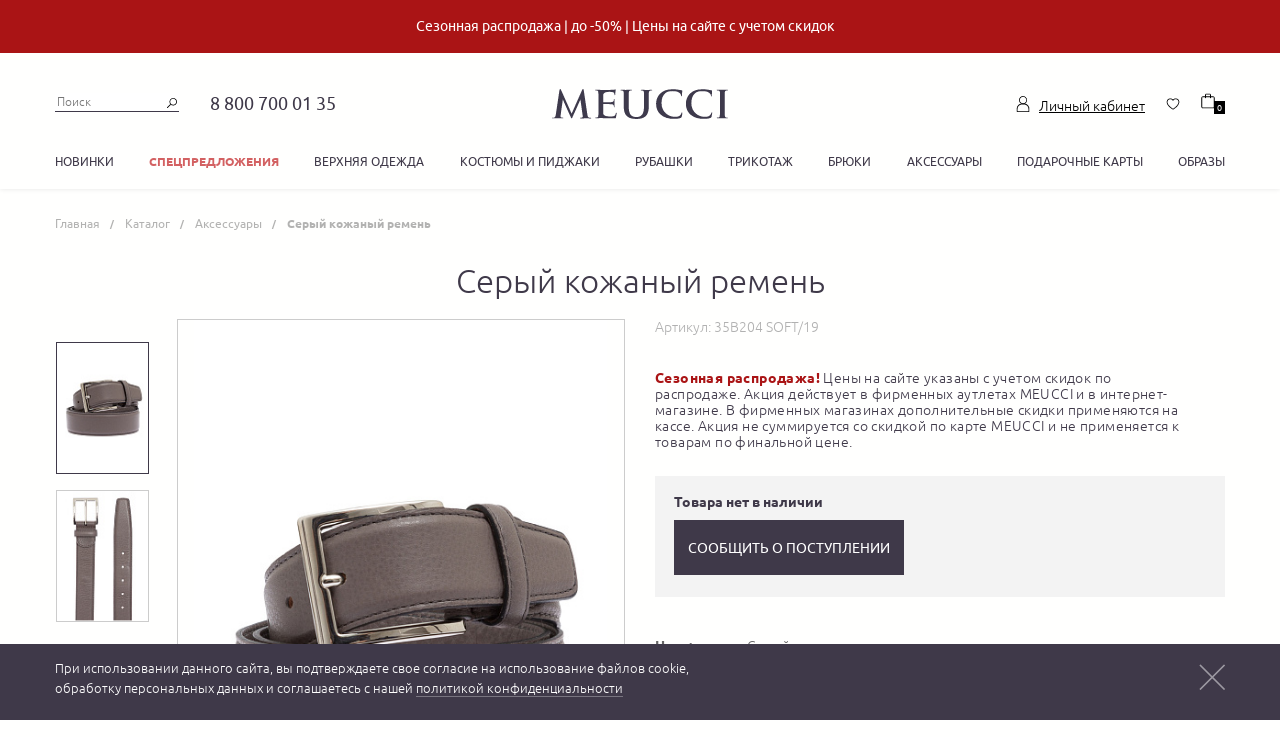

--- FILE ---
content_type: text/html; charset=UTF-8
request_url: https://shop.meucci.ru/catalog/aksessuary/remen-35b204-soft-19/
body_size: 53084
content:
<!DOCTYPE html>
<html class="webp">
    <head>
        <meta charset="utf-8">
        <meta http-equiv="X-UA-Compatible" content="IE=edge">
        <meta name="viewport" content="width=device-width, initial-scale=1">
        <meta name="cmsmagazine" content="e54620af1889d8eb47b8216e6f073f14" />
        <link rel="apple-touch-icon" sizes="180x180" href="/apple-touch-icon.png?v=2">
        <link rel="icon" type="image/png" href="/favicon-32x32.png?v=2" sizes="32x32">
        <link rel="icon" type="image/png" href="/favicon-16x16.png?v=2" sizes="16x16">
        <link rel="mask-icon" href="/safari-pinned-tab.svg?v=2" color="#1b3e5e">
        <link rel="icon" type="image/vnd.microsoft.icon" href="/favicon.ico?v=2">
        <link rel="icon" type="image/x-icon" href="/favicon.ico?v=2">
        <link rel="shortcut icon" href="/favicon.ico?v=2" type="image/x-icon">
                <!-- Google tag (gtag.js) -->
        <script async src="https://www.googletagmanager.com/gtag/js?id=G-7WWLDNZ49Y"></script> <script> window.dataLayer = window.dataLayer || []; function gtag(){dataLayer.push(arguments);} gtag('js', new Date()); gtag('config', 'G-7WWLDNZ49Y'); </script>
        <meta http-equiv="Content-Type" content="text/html; charset=UTF-8" />
<meta name="description" content="Интернет-магазин Меуччи предлагает купить - серый кожаный ремень для мужчин итальянского бренда MEUCCI. 8 (800) 700-01-35. Артикул 35B204 SOFT/19. Цвет серый. 100% натуральная кожа. Доставка по всей России: Москва, Санкт-Петербург, Новосибирск, и др.
" />
<link rel="canonical" href="https://shop.meucci.ru/catalog/aksessuary/remen-35b204-soft-19/" />
<link href="/bitrix/css/main/font-awesome.css?166085115628777" type="text/css"  rel="stylesheet" />
<link href="/bitrix/js/ui/design-tokens/dist/ui.design-tokens.css?173062630026358" type="text/css"  rel="stylesheet" />
<link href="/bitrix/js/ui/fonts/opensans/ui.font.opensans.css?16677374702555" type="text/css"  rel="stylesheet" />
<link href="/bitrix/js/main/popup/dist/main.popup.bundle.css?173668127629852" type="text/css"  rel="stylesheet" />
<link href="/bitrix/templates/.default/components/bitrix/catalog/catalog/style.css?16608512361162" type="text/css"  rel="stylesheet" />
<link href="/bitrix/templates/.default/components/bitrix/catalog.element/.default/style.css?166085123527428" type="text/css"  rel="stylesheet" />
<link href="/bitrix/templates/.default/components/bitrix/catalog.section/product_slider_2/style.css?16608512363771" type="text/css"  rel="stylesheet" />
<link href="/bitrix/templates/.default/fonts/stylesheet.css?16608512362327" type="text/css"  data-template-style="true"  rel="stylesheet" />
<link href="/bitrix/templates/.default/css/bootstrap.min.css?1660851236101077" type="text/css"  data-template-style="true"  rel="stylesheet" />
<link href="/bitrix/templates/.default/css/bootstrap-theme.min.css?166085123624410" type="text/css"  data-template-style="true"  rel="stylesheet" />
<link href="/bitrix/templates/.default/css/slick.css?16608512361729" type="text/css"  data-template-style="true"  rel="stylesheet" />
<link href="/bitrix/templates/.default/css/slick-theme.css?16608512363495" type="text/css"  data-template-style="true"  rel="stylesheet" />
<link href="/bitrix/templates/.default/css/blueimp-gallery.min.css?16608512366783" type="text/css"  data-template-style="true"  rel="stylesheet" />
<link href="/bitrix/templates/.default/css/jquery.bootstrap-touchspin.min.css?1660851236899" type="text/css"  data-template-style="true"  rel="stylesheet" />
<link href="/bitrix/templates/.default/css/jquery.formstyler.css?16608512362169" type="text/css"  data-template-style="true"  rel="stylesheet" />
<link href="/bitrix/templates/.default/css/jquery.formstyler.theme.css?166085123610683" type="text/css"  data-template-style="true"  rel="stylesheet" />
<link href="/bitrix/templates/.default/css/jquery-ui.min.css?166085123616930" type="text/css"  data-template-style="true"  rel="stylesheet" />
<link href="/bitrix/templates/.default/css/style.css?1716194195139786" type="text/css"  data-template-style="true"  rel="stylesheet" />
<link href="/bitrix/templates/.default/css/media-query.css?171605036847199" type="text/css"  data-template-style="true"  rel="stylesheet" />
<link href="/bitrix/templates/.default/css/cookie.css?16608512361410" type="text/css"  data-template-style="true"  rel="stylesheet" />
<link href="/bitrix/templates/main/components/bitrix/news.list/action_message/style.css?16608512371825" type="text/css"  data-template-style="true"  rel="stylesheet" />
<link href="/bitrix/templates/.default/components/bitrix/search.title/vpl-header-search/style.css?16608512362108" type="text/css"  data-template-style="true"  rel="stylesheet" />
<link href="/bitrix/panel/main/popup.css?168801628422696" type="text/css"  data-template-style="true"  rel="stylesheet" />
<link href="/bitrix/templates/.default/components/bitrix/sale.basket.basket.line/vpl-header-cart/style.css?16608512364229" type="text/css"  data-template-style="true"  rel="stylesheet" />
<link href="/bitrix/templates/.default/components/bitrix/menu/vpl-catalog-menu/style.css?1660851236582" type="text/css"  data-template-style="true"  rel="stylesheet" />
<link href="/bitrix/templates/.default/components/bitrix/breadcrumb/.default/style.css?1660851235585" type="text/css"  data-template-style="true"  rel="stylesheet" />
<link href="/bitrix/templates/main/components/bitrix/sender.subscribe/form/style.css?1660851237362" type="text/css"  data-template-style="true"  rel="stylesheet" />
<link href="/bitrix/templates/main/components/bitrix/menu/footer_menu_cust/style.css?1660851237581" type="text/css"  data-template-style="true"  rel="stylesheet" />
<link href="/bitrix/templates/.default/components/vpl/main.register/.default/style.css?1660851236785" type="text/css"  data-template-style="true"  rel="stylesheet" />
<link href="/bitrix/templates/main/template_styles.css?1660851237933" type="text/css"  data-template-style="true"  rel="stylesheet" />
<script>if(!window.BX)window.BX={};if(!window.BX.message)window.BX.message=function(mess){if(typeof mess==='object'){for(let i in mess) {BX.message[i]=mess[i];} return true;}};</script>
<script>(window.BX||top.BX).message({"JS_CORE_LOADING":"Загрузка...","JS_CORE_NO_DATA":"- Нет данных -","JS_CORE_WINDOW_CLOSE":"Закрыть","JS_CORE_WINDOW_EXPAND":"Развернуть","JS_CORE_WINDOW_NARROW":"Свернуть в окно","JS_CORE_WINDOW_SAVE":"Сохранить","JS_CORE_WINDOW_CANCEL":"Отменить","JS_CORE_WINDOW_CONTINUE":"Продолжить","JS_CORE_H":"ч","JS_CORE_M":"м","JS_CORE_S":"с","JSADM_AI_HIDE_EXTRA":"Скрыть лишние","JSADM_AI_ALL_NOTIF":"Показать все","JSADM_AUTH_REQ":"Требуется авторизация!","JS_CORE_WINDOW_AUTH":"Войти","JS_CORE_IMAGE_FULL":"Полный размер"});</script>

<script src="/bitrix/js/main/core/core.js?1730626378498062"></script>

<script>BX.Runtime.registerExtension({"name":"main.core","namespace":"BX","loaded":true});</script>
<script>BX.setJSList(["\/bitrix\/js\/main\/core\/core_ajax.js","\/bitrix\/js\/main\/core\/core_promise.js","\/bitrix\/js\/main\/polyfill\/promise\/js\/promise.js","\/bitrix\/js\/main\/loadext\/loadext.js","\/bitrix\/js\/main\/loadext\/extension.js","\/bitrix\/js\/main\/polyfill\/promise\/js\/promise.js","\/bitrix\/js\/main\/polyfill\/find\/js\/find.js","\/bitrix\/js\/main\/polyfill\/includes\/js\/includes.js","\/bitrix\/js\/main\/polyfill\/matches\/js\/matches.js","\/bitrix\/js\/ui\/polyfill\/closest\/js\/closest.js","\/bitrix\/js\/main\/polyfill\/fill\/main.polyfill.fill.js","\/bitrix\/js\/main\/polyfill\/find\/js\/find.js","\/bitrix\/js\/main\/polyfill\/matches\/js\/matches.js","\/bitrix\/js\/main\/polyfill\/core\/dist\/polyfill.bundle.js","\/bitrix\/js\/main\/core\/core.js","\/bitrix\/js\/main\/polyfill\/intersectionobserver\/js\/intersectionobserver.js","\/bitrix\/js\/main\/lazyload\/dist\/lazyload.bundle.js","\/bitrix\/js\/main\/polyfill\/core\/dist\/polyfill.bundle.js","\/bitrix\/js\/main\/parambag\/dist\/parambag.bundle.js"]);
</script>
<script>BX.Runtime.registerExtension({"name":"pull.protobuf","namespace":"BX","loaded":true});</script>
<script>BX.Runtime.registerExtension({"name":"rest.client","namespace":"window","loaded":true});</script>
<script>(window.BX||top.BX).message({"pull_server_enabled":"N","pull_config_timestamp":0,"pull_guest_mode":"N","pull_guest_user_id":0});(window.BX||top.BX).message({"PULL_OLD_REVISION":"Для продолжения корректной работы с сайтом необходимо перезагрузить страницу."});</script>
<script>BX.Runtime.registerExtension({"name":"pull.client","namespace":"BX","loaded":true});</script>
<script>BX.Runtime.registerExtension({"name":"pull","namespace":"window","loaded":true});</script>
<script>BX.Runtime.registerExtension({"name":"json","namespace":"window","loaded":true});</script>
<script>BX.Runtime.registerExtension({"name":"ui.design-tokens","namespace":"window","loaded":true});</script>
<script>BX.Runtime.registerExtension({"name":"main.pageobject","namespace":"window","loaded":true});</script>
<script>(window.BX||top.BX).message({"JS_CORE_LOADING":"Загрузка...","JS_CORE_NO_DATA":"- Нет данных -","JS_CORE_WINDOW_CLOSE":"Закрыть","JS_CORE_WINDOW_EXPAND":"Развернуть","JS_CORE_WINDOW_NARROW":"Свернуть в окно","JS_CORE_WINDOW_SAVE":"Сохранить","JS_CORE_WINDOW_CANCEL":"Отменить","JS_CORE_WINDOW_CONTINUE":"Продолжить","JS_CORE_H":"ч","JS_CORE_M":"м","JS_CORE_S":"с","JSADM_AI_HIDE_EXTRA":"Скрыть лишние","JSADM_AI_ALL_NOTIF":"Показать все","JSADM_AUTH_REQ":"Требуется авторизация!","JS_CORE_WINDOW_AUTH":"Войти","JS_CORE_IMAGE_FULL":"Полный размер"});</script>
<script>BX.Runtime.registerExtension({"name":"window","namespace":"window","loaded":true});</script>
<script>BX.Runtime.registerExtension({"name":"jquery","namespace":"window","loaded":true});</script>
<script>BX.Runtime.registerExtension({"name":"ui.fonts.opensans","namespace":"window","loaded":true});</script>
<script>BX.Runtime.registerExtension({"name":"main.popup","namespace":"BX.Main","loaded":true});</script>
<script>BX.Runtime.registerExtension({"name":"popup","namespace":"window","loaded":true});</script>
<script>BX.Runtime.registerExtension({"name":"fx","namespace":"window","loaded":true});</script>
<script type="extension/settings" data-extension="currency.currency-core">{"region":"ru"}</script>
<script>BX.Runtime.registerExtension({"name":"currency.currency-core","namespace":"BX.Currency","loaded":true});</script>
<script>BX.Runtime.registerExtension({"name":"currency","namespace":"window","loaded":true});</script>
<script>(window.BX||top.BX).message({"LANGUAGE_ID":"ru","FORMAT_DATE":"DD.MM.YYYY","FORMAT_DATETIME":"DD.MM.YYYY HH:MI:SS","COOKIE_PREFIX":"BITRIX_SM","SERVER_TZ_OFFSET":"10800","UTF_MODE":"Y","SITE_ID":"s1","SITE_DIR":"\/","USER_ID":"","SERVER_TIME":1768543772,"USER_TZ_OFFSET":0,"USER_TZ_AUTO":"Y","bitrix_sessid":"d712a103c5648235324098fc8efff1af"});</script>


<script src="/bitrix/js/pull/protobuf/protobuf.js?1660851171274055"></script>
<script src="/bitrix/js/pull/protobuf/model.js?166085117170928"></script>
<script src="/bitrix/js/rest/client/rest.client.js?166085117117414"></script>
<script src="/bitrix/js/pull/client/pull.client.js?173062623583600"></script>
<script src="https://maps.googleapis.com/maps/api/js?key=AIzaSyDCpxD31h6UA1cBoHVV2je1m-b-B8n8hpI"></script>
<script src="/bitrix/js/main/pageobject/pageobject.js?1660851171864"></script>
<script src="/bitrix/js/main/core/core_window.js?170938423498766"></script>
<script src="/bitrix/js/main/jquery/jquery-1.12.4.min.js?166773737497163"></script>
<script src="/bitrix/js/vplfavorite/vpl_favorite.js?16608511742984"></script>
<script src="/bitrix/js/main/popup/dist/main.popup.bundle.js?1736681276117175"></script>
<script src="/bitrix/js/main/core/core_fx.js?166085116816888"></script>
<script src="/bitrix/js/currency/currency-core/dist/currency-core.bundle.js?17306261338800"></script>
<script src="/bitrix/js/currency/core_currency.js?17306261331181"></script>
<script>
					(function () {
						"use strict";

						var counter = function ()
						{
							var cookie = (function (name) {
								var parts = ("; " + document.cookie).split("; " + name + "=");
								if (parts.length == 2) {
									try {return JSON.parse(decodeURIComponent(parts.pop().split(";").shift()));}
									catch (e) {}
								}
							})("BITRIX_CONVERSION_CONTEXT_s1");

							if (cookie && cookie.EXPIRE >= BX.message("SERVER_TIME"))
								return;

							var request = new XMLHttpRequest();
							request.open("POST", "/bitrix/tools/conversion/ajax_counter.php", true);
							request.setRequestHeader("Content-type", "application/x-www-form-urlencoded");
							request.send(
								"SITE_ID="+encodeURIComponent("s1")+
								"&sessid="+encodeURIComponent(BX.bitrix_sessid())+
								"&HTTP_REFERER="+encodeURIComponent(document.referrer)
							);
						};

						if (window.frameRequestStart === true)
							BX.addCustomEvent("onFrameDataReceived", counter);
						else
							BX.ready(counter);
					})();
				</script>



<script src="/bitrix/templates/.default/js/jquery-1.12.1.min.js?166085123697403"></script>
<script src="/bitrix/templates/.default/js/bootstrap.min.js?166085123633288"></script>
<script src="/bitrix/templates/.default/js/device.min.js?16608512363296"></script>
<script src="/bitrix/templates/.default/js/svgxuse.js?16608512369968"></script>
<script src="/bitrix/templates/.default/js/slick.min.js?166085123641953"></script>
<script src="/bitrix/templates/.default/js/jquery.blueimp-gallery.min.js?166085123631967"></script>
<script src="/bitrix/templates/.default/js/jquery.bootstrap-touchspin.min.js?16608512369494"></script>
<script src="/bitrix/templates/.default/js/jquery.formstyler.js?166085123639772"></script>
<script src="/bitrix/templates/.default/js/jquery.maskedinput.min.js?166085123620715"></script>
<script src="/bitrix/templates/.default/js/jquery-ui.min.js?166085123622224"></script>
<script src="/bitrix/templates/.default/js/ofi.min.js?16608512363285"></script>
<script src="/bitrix/templates/.default/js/script.js?169426491436671"></script>
<script src="/bitrix/templates/.default/js/maps.js?16608512368156"></script>
<script src="/bitrix/templates/.default/js/analytics/vk_openapi.js?16608512361806"></script>
<script src="/bitrix/templates/.default/js/third-party.js?16608512361421"></script>
<script src="/bitrix/templates/.default/js/cookie-popup.js?1660851236389"></script>
<script src="/bitrix/templates/.default/js/inputmask.js?1660851236222261"></script>
<script src="/bitrix/components/bitrix/search.title/script.js?16608511529847"></script>
<script src="/bitrix/templates/.default/components/bitrix/sale.basket.basket.line/vpl-header-cart/script.js?16608512365335"></script>
<script src="/bitrix/templates/.default/components/bitrix/catalog.element/.default/script.js?16961905666600"></script>
<script src="/bitrix/templates/.default/components/bitrix/catalog.section/product_slider_2/script.js?16608512367949"></script>
<script src="/bitrix/templates/.default/components/bitrix/catalog.item/recommend/script.js?166085123662019"></script>
<script>var _ba = _ba || []; _ba.push(["aid", "52fd71bc90ce9d2e55205d4e92162ba3"]); _ba.push(["host", "shop.meucci.ru"]); (function() {var ba = document.createElement("script"); ba.type = "text/javascript"; ba.async = true;ba.src = (document.location.protocol == "https:" ? "https://" : "http://") + "bitrix.info/ba.js";var s = document.getElementsByTagName("script")[0];s.parentNode.insertBefore(ba, s);})();</script>



        <script type="text/javascript">
            var rrPartnerId = "5ba0b3aa97a5280574832d89";
            var rrApi = {};
            var rrApiOnReady = rrApiOnReady || [];
            rrApi.addToBasket = rrApi.order = rrApi.categoryView = rrApi.view =
                    rrApi.recomMouseDown = rrApi.recomAddToCart = function () {};
            (function (d) {
                var ref = d.getElementsByTagName('script')[0];
                var apiJs, apiJsId = 'rrApi-jssdk';
                if (d.getElementById(apiJsId))
                    return;
                apiJs = d.createElement('script');
                apiJs.id = apiJsId;
                apiJs.async = true;
                apiJs.src = "//cdn.retailrocket.ru/content/javascript/tracking.js";
                ref.parentNode.insertBefore(apiJs, ref);
            }(document));
        </script>
        <script src="https://www.google.com/recaptcha/api.js?render=explicit&hl=ru"></script>
        <script type="text/javascript">
        var captchaInitialized = false;
        var CaptchaCallback = function () {
            if (captchaInitialized)
                return;
            captchaInitialized = true;
            if ($(document).find('#RecaptchaCatalogFeedback').length)
                grecaptcha.render('RecaptchaCatalogFeedback', {'sitekey': '6LcOLSwUAAAAAKjaBgRe2zBa_wmOEx3FkqOEAZCg'});
            if ($(document).find('#RecaptchaRegister').length)
                grecaptcha.render('RecaptchaRegister', {'sitekey': '6LcOLSwUAAAAAKjaBgRe2zBa_wmOEx3FkqOEAZCg'});
        };
        </script>



        <title>Серый кожаный ремень для мужчин MEUCCI (Италия), арт. 35B204 SOFT/19, цвет серый, модная дизайнерская коллекция 1017 - купить в Москве в интернет-магазине MEUCCI
</title>

        

                    <meta name="yandex-verification" content="6e825d53ae8d067d" />
            <meta name="yandex-verification" content="d89e24adec34f6c0" />
        <meta name='wmail-verification' content='482996215cae95806ae5b709961b8807' />
        <meta name="msvalidate.01" content="E186C0B8323F1A6AF4845258D68F4408" />
        <!--noindex-->
        <!-- Google Tag Manager -->
        <script data-skip-moving="true">(function (w, d, s, l, i) {
                w[l] = w[l] || [];w[l].push({'gtm.start':
                            new Date().getTime(), event: 'gtm.js'});var f = d.getElementsByTagName(s)[0],
                        j = d.createElement(s), dl = l != 'dataLayer' ? '&l=' + l : '';j.async = true;j.src =
                        'https://www.googletagmanager.com/gtm.js?id=' + i + dl;
                f.parentNode.insertBefore(j, f);
            })(window, document, 'script', 'dataLayer', 'GTM-TN548R');</script>
        <!-- End Google Tag Manager  -->
        <!--/noindex-->



</head>

<body class="js-fix second-page">

    
    <!-- Google Tag Manager (noscript) -->
    <noscript><iframe src="https://www.googletagmanager.com/ns.html?id=GTM-TN548R" height="0" width="0" style="display:none;visibility:hidden"></iframe></noscript>
    <!-- End Google Tag Manager (noscript) -->
    <svg style="position: absolute; width: 0; height: 0; overflow: hidden;" version="1.1" xmlns="http://www.w3.org/2000/svg" xmlns:xlink="http://www.w3.org/1999/xlink">
  <defs>
    <symbol id="icon-delivery-4" viewBox="0 0 42 32">
      <path fill="#474747" style="fill: var(--color1, #474747)" d="M25.677 24.261h-23.419c-0.392 0-0.718-0.325-0.718-0.718v-7.098c0-0.392 0.325-0.717 0.718-0.717s0.718 0.325 0.718 0.717v6.381h21.984v-21.391h-1.043c-0.392 0-0.718-0.325-0.718-0.718s0.325-0.718 0.718-0.718h1.76c0.392 0 0.718 0.325 0.718 0.718v22.826c0 0.392-0.325 0.718-0.718 0.718z"></path>
      <path fill="#474747" style="fill: var(--color1, #474747)" d="M2.258 0h23.419c0.392 0 0.718 0.325 0.718 0.718v7.098c0 0.392-0.325 0.718-0.718 0.718s-0.718-0.325-0.718-0.718v-6.381h-21.984v21.391h1.043c0.392 0 0.718 0.325 0.718 0.718s-0.325 0.718-0.718 0.718h-1.76c-0.392 0-0.718-0.325-0.718-0.718v-22.826c0-0.392 0.316-0.718 0.718-0.718z"></path>
      <path fill="#474747" style="fill: var(--color1, #474747)" d="M4.353 27.465h-3.635c-0.392 0-0.718-0.325-0.718-0.718s0.325-0.718 0.718-0.718h3.635c0.392 0 0.718 0.325 0.718 0.718s-0.325 0.718-0.718 0.718z"></path>
      <path fill="#474747" style="fill: var(--color1, #474747)" d="M22.931 27.465h-10.753c-0.392 0-0.717-0.325-0.717-0.718s0.325-0.718 0.717-0.718h10.753c0.392 0 0.718 0.325 0.718 0.718s-0.316 0.718-0.718 0.718z"></path>
      <path fill="#474747" style="fill: var(--color1, #474747)" d="M40.466 27.465h-10.207c-0.392 0-0.718-0.325-0.718-0.718s0.325-0.718 0.718-0.718h10.207c0.153 0 0.287-0.105 0.287-0.23v-1.311c0-0.124-0.134-0.23-0.287-0.23h-3.377c-0.392 0-0.718-0.325-0.718-0.718s0.325-0.718 0.718-0.718h3.377c0.947 0 1.722 0.746 1.722 1.665v1.32c0 0.909-0.775 1.655-1.722 1.655z"></path>
      <path fill="#474747" style="fill: var(--color1, #474747)" d="M7.223 32c-1.999 0-3.626-1.626-3.626-3.626s1.626-3.626 3.626-3.626c1.999 0 3.626 1.626 3.626 3.626s-1.626 3.626-3.626 3.626zM7.223 26.184c-1.205 0-2.191 0.985-2.191 2.191s0.985 2.191 2.191 2.191c1.205 0 2.191-0.985 2.191-2.191s-0.976-2.191-2.191-2.191z"></path>
      <path fill="#474747" style="fill: var(--color1, #474747)" d="M27.848 32c-1.999 0-3.626-1.626-3.626-3.626s1.626-3.626 3.626-3.626c1.999 0 3.626 1.626 3.626 3.626s-1.626 3.626-3.626 3.626zM27.848 26.184c-1.205 0-2.191 0.985-2.191 2.191s0.985 2.191 2.191 2.191c1.205 0 2.191-0.985 2.191-2.191s-0.985-2.191-2.191-2.191z"></path>
      <path fill="#474747" style="fill: var(--color1, #474747)" d="M36.917 14.024h-8.112c-0.727 0-1.32-0.593-1.32-1.32v-5.386c0-0.392 0.325-0.718 0.718-0.718h3.387c0.392 0 0.718 0.325 0.718 0.718s-0.325 0.718-0.718 0.718h-2.669v4.554h8.007c0.392 0 0.718 0.325 0.718 0.717-0.010 0.402-0.325 0.717-0.727 0.717z"></path>
      <path fill="#474747" style="fill: var(--color1, #474747)" d="M29.321 15.909h-1.244c-0.268 0-0.478-0.21-0.478-0.478s0.21-0.478 0.478-0.478h1.244c0.268 0 0.478 0.21 0.478 0.478s-0.21 0.478-0.478 0.478z"></path>
      <path fill="#474747" style="fill: var(--color1, #474747)" d="M38.936 24.261h-13.288c-0.392 0-0.718-0.325-0.718-0.718s0.325-0.718 0.718-0.718h13.288c0.172 0 0.306-0.143 0.306-0.306v-6.304c0-1.205-0.976-2.181-2.181-2.181-0.21 0-0.402-0.086-0.545-0.249l-6.936-7.998c-0.010-0.010-0.019-0.029-0.029-0.038-0.048-0.067-0.115-0.105-0.191-0.105h-3.272c-0.392 0-0.718-0.325-0.718-0.718s0.325-0.718 0.718-0.718h3.272c0.507 0 0.995 0.239 1.32 0.651l6.716 7.749c1.837 0.172 3.281 1.722 3.281 3.607v6.304c0 0.957-0.784 1.741-1.741 1.741z"></path>
      <path fill="#474747" style="fill: var(--color1, #474747)" d="M39.663 18.875c-0.048 0-0.096-0.010-0.144-0.019l-2.746-0.842c-0.392-0.124-0.689-0.43-0.794-0.823l-0.277-1.014c-0.077-0.287-0.019-0.574 0.163-0.813 0.182-0.23 0.45-0.364 0.737-0.364h1.712c0.268 0 0.478 0.21 0.478 0.478s-0.21 0.478-0.478 0.478h-1.674l0.268 0.976c0.019 0.077 0.077 0.134 0.153 0.163l2.746 0.842c0.249 0.077 0.392 0.344 0.316 0.593-0.067 0.22-0.258 0.344-0.459 0.344z"></path>
    </symbol>
    <symbol id="icon-delivery-5" viewBox="0 0 35 32">
      <path fill="#474747" style="fill: var(--color1, #474747)" d="M22.007 26.051h-18c-0.301 0-0.551-0.25-0.551-0.551v-5.456c0-0.301 0.25-0.551 0.551-0.551s0.551 0.25 0.551 0.551v4.904h16.897v-16.441h-0.794c-0.301 0-0.551-0.25-0.551-0.551s0.25-0.551 0.551-0.551h1.353c0.301 0 0.551 0.25 0.551 0.551v17.544c-0.007 0.301-0.25 0.551-0.559 0.551z"></path>
      <path fill="#474747" style="fill: var(--color1, #474747)" d="M5.618 28.515h-2.794c-0.301 0-0.551-0.25-0.551-0.551s0.25-0.551 0.551-0.551h2.794c0.301 0 0.551 0.25 0.551 0.551 0 0.309-0.25 0.551-0.551 0.551z"></path>
      <path fill="#474747" style="fill: var(--color1, #474747)" d="M19.904 28.515h-8.272c-0.301 0-0.551-0.25-0.551-0.551s0.25-0.551 0.551-0.551h8.265c0.301 0 0.551 0.25 0.551 0.551 0.007 0.309-0.243 0.551-0.544 0.551z"></path>
      <path fill="#474747" style="fill: var(--color1, #474747)" d="M33.375 28.515h-7.846c-0.301 0-0.551-0.25-0.551-0.551s0.25-0.551 0.551-0.551h7.846c0.118 0 0.221-0.081 0.221-0.176v-1.015c0-0.096-0.103-0.176-0.221-0.176h-2.596c-0.301 0-0.551-0.25-0.551-0.551s0.25-0.551 0.551-0.551h2.596c0.728 0 1.324 0.574 1.324 1.279v1.015c0 0.713-0.588 1.279-1.324 1.279z"></path>
      <path fill="#474747" style="fill: var(--color1, #474747)" d="M7.831 32c-1.537 0-2.787-1.25-2.787-2.787s1.25-2.787 2.787-2.787c1.537 0 2.787 1.25 2.787 2.787s-1.25 2.787-2.787 2.787zM7.831 27.529c-0.926 0-1.684 0.757-1.684 1.684s0.757 1.684 1.684 1.684c0.926 0 1.684-0.757 1.684-1.684s-0.757-1.684-1.684-1.684z"></path>
      <path fill="#474747" style="fill: var(--color1, #474747)" d="M23.676 32c-1.537 0-2.787-1.25-2.787-2.787s1.25-2.787 2.787-2.787 2.787 1.25 2.787 2.787c0 1.537-1.25 2.787-2.787 2.787zM23.676 27.529c-0.926 0-1.684 0.757-1.684 1.684s0.757 1.684 1.684 1.684 1.684-0.757 1.684-1.684c0-0.926-0.757-1.684-1.684-1.684z"></path>
      <path fill="#474747" style="fill: var(--color1, #474747)" d="M30.654 18.184h-6.243c-0.559 0-1.015-0.456-1.015-1.015v-4.14c0-0.301 0.25-0.551 0.551-0.551h2.603c0.301 0 0.551 0.25 0.551 0.551s-0.25 0.551-0.551 0.551h-2.051v3.5h6.154c0.301 0 0.551 0.25 0.551 0.551 0 0.309-0.25 0.551-0.551 0.551z"></path>
      <path fill="#474747" style="fill: var(--color1, #474747)" d="M24.816 19.64h-0.956c-0.206 0-0.368-0.162-0.368-0.368s0.162-0.368 0.368-0.368h0.956c0.206 0 0.368 0.162 0.368 0.368s-0.169 0.368-0.368 0.368z"></path>
      <path fill="#474747" style="fill: var(--color1, #474747)" d="M32.199 26.051h-10.206c-0.301 0-0.551-0.25-0.551-0.551s0.25-0.551 0.551-0.551h10.206c0.132 0 0.235-0.11 0.235-0.235v-4.846c0-0.926-0.75-1.676-1.676-1.676-0.162 0-0.309-0.066-0.419-0.191l-5.331-6.147c-0.007-0.007-0.015-0.022-0.022-0.029-0.037-0.051-0.088-0.081-0.147-0.081h-2.515c-0.301 0-0.551-0.25-0.551-0.551s0.25-0.551 0.551-0.551h2.515c0.39 0 0.765 0.184 1.015 0.5l5.162 5.956c1.412 0.132 2.522 1.324 2.522 2.772v4.846c0 0.735-0.596 1.338-1.338 1.338z"></path>
      <path fill="#474747" style="fill: var(--color1, #474747)" d="M32.757 21.919c-0.037 0-0.074-0.007-0.11-0.015l-2.11-0.647c-0.301-0.096-0.529-0.331-0.61-0.632l-0.213-0.779c-0.059-0.221-0.015-0.441 0.125-0.625 0.14-0.176 0.346-0.279 0.566-0.279h1.316c0.206 0 0.368 0.162 0.368 0.368s-0.162 0.368-0.368 0.368h-1.294l0.206 0.75c0.015 0.059 0.059 0.103 0.118 0.125l2.11 0.647c0.191 0.059 0.301 0.265 0.243 0.456-0.037 0.162-0.184 0.265-0.346 0.265z"></path>
      <path fill="#474747" style="fill: var(--color1, #474747)" d="M9.699 19.397c-5.346 0-9.699-4.346-9.699-9.699 0-5.346 4.353-9.699 9.699-9.699s9.699 4.353 9.699 9.699c0 5.353-4.346 9.699-9.699 9.699zM9.699 1.103c-4.743 0-8.596 3.853-8.596 8.596s3.853 8.596 8.596 8.596 8.596-3.853 8.596-8.596-3.853-8.596-8.596-8.596z"></path>
      <path fill="#474747" style="fill: var(--color1, #474747)" d="M7.676 5.721c0.581-0.096 1.338-0.176 2.309-0.176 1.191 0 2.059 0.279 2.618 0.772 0.515 0.441 0.816 1.118 0.816 1.949 0 0.846-0.25 1.507-0.721 1.993-0.64 0.676-1.676 1.022-2.853 1.022-0.36 0-0.691-0.015-0.971-0.081v3.735h-1.206v-9.213zM8.882 10.221c0.265 0.066 0.596 0.096 0.993 0.096 1.456 0 2.338-0.706 2.338-1.993 0-1.228-0.875-1.824-2.199-1.824-0.522 0-0.926 0.044-1.132 0.096v3.625z"></path>
      <path fill="#474747" style="fill: var(--color1, #474747)" d="M6.625 12.029h4.456v1.11h-4.456v-1.11z"></path>
    </symbol>
    <symbol id="icon-delivery-6" viewBox="0 0 35 32">
      <path fill="#474747" style="fill: var(--color1, #474747)" d="M22.007 26.051h-18c-0.301 0-0.551-0.25-0.551-0.551v-5.456c0-0.301 0.25-0.551 0.551-0.551s0.551 0.25 0.551 0.551v4.904h16.897v-16.441h-0.794c-0.301 0-0.551-0.25-0.551-0.551s0.25-0.551 0.551-0.551h1.353c0.301 0 0.551 0.25 0.551 0.551v17.544c-0.007 0.301-0.25 0.551-0.559 0.551z"></path>
      <path fill="#474747" style="fill: var(--color1, #474747)" d="M5.618 28.515h-2.794c-0.301 0-0.551-0.25-0.551-0.551s0.25-0.551 0.551-0.551h2.794c0.301 0 0.551 0.25 0.551 0.551 0 0.309-0.25 0.551-0.551 0.551z"></path>
      <path fill="#474747" style="fill: var(--color1, #474747)" d="M19.904 28.515h-8.272c-0.301 0-0.551-0.25-0.551-0.551s0.25-0.551 0.551-0.551h8.265c0.301 0 0.551 0.25 0.551 0.551 0.007 0.309-0.243 0.551-0.544 0.551z"></path>
      <path fill="#474747" style="fill: var(--color1, #474747)" d="M33.375 28.515h-7.846c-0.301 0-0.551-0.25-0.551-0.551s0.25-0.551 0.551-0.551h7.846c0.118 0 0.221-0.081 0.221-0.176v-1.015c0-0.096-0.103-0.176-0.221-0.176h-2.596c-0.301 0-0.551-0.25-0.551-0.551s0.25-0.551 0.551-0.551h2.596c0.728 0 1.324 0.574 1.324 1.279v1.015c0 0.713-0.588 1.279-1.324 1.279z"></path>
      <path fill="#474747" style="fill: var(--color1, #474747)" d="M7.831 32c-1.537 0-2.787-1.25-2.787-2.787s1.25-2.787 2.787-2.787c1.537 0 2.787 1.25 2.787 2.787s-1.25 2.787-2.787 2.787zM7.831 27.529c-0.926 0-1.684 0.757-1.684 1.684s0.757 1.684 1.684 1.684c0.926 0 1.684-0.757 1.684-1.684s-0.757-1.684-1.684-1.684z"></path>
      <path fill="#474747" style="fill: var(--color1, #474747)" d="M23.676 32c-1.537 0-2.787-1.25-2.787-2.787s1.25-2.787 2.787-2.787 2.787 1.25 2.787 2.787c0 1.537-1.25 2.787-2.787 2.787zM23.676 27.529c-0.926 0-1.684 0.757-1.684 1.684s0.757 1.684 1.684 1.684 1.684-0.757 1.684-1.684c0-0.926-0.757-1.684-1.684-1.684z"></path>
      <path fill="#474747" style="fill: var(--color1, #474747)" d="M30.654 18.184h-6.243c-0.559 0-1.015-0.456-1.015-1.015v-4.14c0-0.301 0.25-0.551 0.551-0.551h2.603c0.301 0 0.551 0.25 0.551 0.551s-0.25 0.551-0.551 0.551h-2.051v3.5h6.154c0.301 0 0.551 0.25 0.551 0.551 0 0.309-0.25 0.551-0.551 0.551z"></path>
      <path fill="#474747" style="fill: var(--color1, #474747)" d="M24.816 19.64h-0.956c-0.206 0-0.368-0.162-0.368-0.368s0.162-0.368 0.368-0.368h0.956c0.206 0 0.368 0.162 0.368 0.368s-0.169 0.368-0.368 0.368z"></path>
      <path fill="#474747" style="fill: var(--color1, #474747)" d="M32.199 26.051h-10.206c-0.301 0-0.551-0.25-0.551-0.551s0.25-0.551 0.551-0.551h10.206c0.132 0 0.235-0.11 0.235-0.235v-4.846c0-0.926-0.75-1.676-1.676-1.676-0.162 0-0.309-0.066-0.419-0.191l-5.331-6.147c-0.007-0.007-0.015-0.022-0.022-0.029-0.037-0.051-0.088-0.081-0.147-0.081h-2.515c-0.301 0-0.551-0.25-0.551-0.551s0.25-0.551 0.551-0.551h2.515c0.39 0 0.765 0.184 1.015 0.5l5.162 5.956c1.412 0.132 2.522 1.324 2.522 2.772v4.846c0 0.735-0.596 1.338-1.338 1.338z"></path>
      <path fill="#474747" style="fill: var(--color1, #474747)" d="M32.757 21.919c-0.037 0-0.074-0.007-0.11-0.015l-2.11-0.647c-0.301-0.096-0.529-0.331-0.61-0.632l-0.213-0.779c-0.059-0.221-0.015-0.441 0.125-0.625 0.14-0.176 0.346-0.279 0.566-0.279h1.316c0.206 0 0.368 0.162 0.368 0.368s-0.162 0.368-0.368 0.368h-1.294l0.206 0.75c0.015 0.059 0.059 0.103 0.118 0.125l2.11 0.647c0.191 0.059 0.301 0.265 0.243 0.456-0.037 0.162-0.184 0.265-0.346 0.265z"></path>
      <path fill="#474747" style="fill: var(--color1, #474747)" d="M9.699 19.397c-5.346 0-9.699-4.346-9.699-9.699 0-5.346 4.353-9.699 9.699-9.699s9.699 4.353 9.699 9.699c0 5.353-4.346 9.699-9.699 9.699zM9.699 1.103c-4.743 0-8.596 3.853-8.596 8.596s3.853 8.596 8.596 8.596 8.596-3.853 8.596-8.596-3.853-8.596-8.596-8.596z"></path>
      <path fill="#474747" style="fill: var(--color1, #474747)" d="M12.279 11.875c-0.103 0-0.213-0.029-0.301-0.096l-3.309-2.206c-0.154-0.103-0.243-0.272-0.243-0.456v-6.471c0-0.301 0.25-0.551 0.551-0.551s0.551 0.25 0.551 0.551v6.176l3.066 2.037c0.25 0.169 0.324 0.515 0.154 0.765-0.118 0.162-0.287 0.25-0.471 0.25z"></path>
    </symbol>
    <symbol id="icon-delivery-1" viewBox="0 0 37 32">
      <path d="M9.577 23.437c-0.113 0-0.338-0.113-0.451-0.225-0.563-0.563-3.493-3.831-5.521-6.197-1.127-1.352-2.141-2.366-2.366-2.592-0.113 0-0.113-0.225-0.113-0.451s0.113-0.338 0.338-0.451l8.676-4.282c0-0.338 0-0.676 0.338-0.789 1.577-0.789 2.817-1.352 4.169-2.028s2.704-1.352 4.282-2.141c0.338-0.113 0.563-0.113 0.901 0.225l8.789-4.394c0.113-0.113 0.338-0.113 0.563 0 0.676 0.676 3.38 3.606 5.408 5.972 1.127 1.352 2.141 2.479 2.479 2.817 0.113 0.113 0.113 0.338 0.113 0.563s-0.113 0.338-0.338 0.451l-9.014 4.507c-0.225 0.113-0.563 0-0.789-0.225-0.113-0.225 0-0.563 0.225-0.789l8.338-4.169c-0.451-0.563-1.127-1.352-2.028-2.254-1.803-2.028-4.056-4.732-5.070-5.634l-8.563 4.282c-0.225 0.113-0.563 0-0.789-0.225-1.577 0.789-2.817 1.352-4.056 2.028-1.239 0.563-2.366 1.127-3.831 1.915 0 0.225 0.113 0.676-0.338 0.789l-8.338 4.169c0.451 0.451 1.127 1.239 1.803 2.028 1.915 2.141 4.282 4.845 5.296 5.859l8.563-4.282c0.225-0.113 0.563 0 0.789 0.225 0.113 0.225 0 0.563-0.225 0.789l-8.901 4.507c-0.225 0-0.225 0-0.338 0zM10.479 9.127c0 0 0 0 0 0v0z"></path>
      <path d="M18.592 18.93c-0.113 0-0.338-0.113-0.451-0.225-0.563-0.563-3.493-3.831-5.521-6.197-1.127-1.352-2.141-2.366-2.366-2.592s-0.225-0.563 0-0.789c0.338-0.113 0.676-0.113 0.901 0.113s1.127 1.352 2.366 2.592 4.958 5.634 5.521 6.197c0.225 0.225 0.225 0.563 0 0.789-0.225 0.113-0.338 0.113-0.451 0.113z"></path>
      <path d="M27.606 14.423c-0.113 0-0.338-0.113-0.451-0.225-0.563-0.563-3.493-3.831-5.521-6.197-1.127-1.352-2.141-2.366-2.366-2.592s-0.225-0.563 0-0.789c0.225-0.225 0.563-0.225 0.789 0s1.127 1.352 2.366 2.592 4.958 5.634 5.521 6.197c0.225 0.225 0.225 0.563 0 0.789-0.113 0.225-0.225 0.225-0.338 0.225z"></path>
      <path d="M9.127 26.366c-0.113 0-0.338-0.113-0.451-0.225-0.563-0.563-3.493-3.831-5.634-6.197-1.127-1.239-2.028-2.366-2.254-2.592s-0.225-0.563 0-0.789c0.225-0.225 0.563-0.225 0.789 0s1.127 1.239 2.254 2.592c1.915 2.141 4.394 4.845 5.296 5.859l8.676-4.282c0.225-0.113 0.563 0 0.789 0.225 0.113 0.225 0 0.563-0.225 0.789l-9.014 4.507c0 0-0.113 0.113-0.225 0.113z"></path>
      <path d="M27.268 17.239c-0.225 0-0.451-0.113-0.451-0.338-0.113-0.225 0-0.563 0.225-0.789l9.014-4.507c0.225-0.113 0.563 0 0.789 0.225 0.113 0.225 0 0.563-0.225 0.789l-9.014 4.507c-0.225 0.113-0.338 0.113-0.338 0.113z"></path>
      <path d="M8.789 29.183c-0.113 0-0.338-0.113-0.451-0.225-0.563-0.563-3.493-3.831-5.634-6.197-1.127-1.239-2.141-2.366-2.366-2.592s-0.225-0.563 0-0.789c0.225-0.225 0.563-0.225 0.789 0s1.127 1.239 2.366 2.592c1.915 2.141 4.282 4.845 5.296 5.859l8.676-4.282c0.225-0.113 0.563 0 0.789 0.225 0.113 0.225 0 0.563-0.225 0.789l-9.014 4.507c0 0.113-0.113 0.113-0.225 0.113z"></path>
      <path d="M26.817 20.169c-0.225 0-0.451-0.113-0.451-0.338-0.113-0.225 0-0.563 0.225-0.789l9.014-4.507c0.225-0.113 0.563 0 0.789 0.225 0.113 0.225 0 0.563-0.225 0.789l-9.014 4.507c-0.113 0.113-0.225 0.113-0.338 0.113z"></path>
      <path d="M8.451 32c-0.113 0-0.338-0.113-0.451-0.225-0.563-0.563-3.493-3.831-5.634-6.197-1.127-1.239-2.141-2.366-2.366-2.592s-0.225-0.563 0-0.789c0.225-0.225 0.563-0.225 0.789 0s1.127 1.352 2.366 2.592c1.915 2.141 4.282 4.845 5.296 5.859l8.676-4.282c0.338-0.113 0.563-0.113 0.901 0.225l7.662-3.831c0 0 0-0.113 0.113-0.225 0.113-0.338 0.225-0.563 0.563-0.789l8.901-4.507c0.225-0.113 0.563 0 0.789 0.225 0.113 0.225 0 0.563-0.225 0.789l-8.789 4.394c0 0 0 0.113-0.113 0.225-0.113 0.338-0.225 0.563-0.563 0.789l-8.113 4.056c-0.338 0.113-0.563 0.113-0.901-0.225l-8.676 4.394c-0.113 0.113-0.113 0.113-0.225 0.113z"></path>
      <path d="M17.465 27.493c0 0 0 0 0 0-0.338 0-0.563-0.338-0.563-0.676l1.127-8.563c0-0.338 0.338-0.563 0.676-0.451 0.338 0 0.563 0.338 0.451 0.676l-1.127 8.563c0 0.225-0.338 0.451-0.563 0.451z"></path>
      <path d="M26.479 22.986c0 0 0 0 0 0-0.338 0-0.563-0.338-0.563-0.676l1.127-8.563c0-0.338 0.338-0.563 0.676-0.451 0.338 0 0.563 0.338 0.451 0.676l-1.127 8.563c0 0.225-0.338 0.451-0.563 0.451z"></path>
    </symbol>
    <symbol id="icon-delivery-2" viewBox="0 0 20 32">
      <path fill="#5a5a5a" style="fill: var(--color1, #5a5a5a)" d="M18.56 27.52h-8.96v-2.624c-1.472-0.32-2.56-1.6-2.56-3.136v-1.28h1.28v1.28c0 1.088 0.832 1.92 1.92 1.92h0.64v2.56h6.4v-9.984l-3.008-3.008 0.896-0.896 3.392 3.392v11.776z"></path>
      <path fill="#5a5a5a" style="fill: var(--color1, #5a5a5a)" d="M8.32 3.84v1.92h-1.92v-1.92h1.92zM9.6 2.56h-4.48v4.48h4.48v-4.48z"></path>
      <path fill="#5a5a5a" style="fill: var(--color1, #5a5a5a)" d="M2.56 2.56h1.28v2.56h-1.28v-2.56z"></path>
      <path fill="#5a5a5a" style="fill: var(--color1, #5a5a5a)" d="M2.56 6.4h1.28v2.56h-1.28v-2.56z"></path>
      <path fill="#5a5a5a" style="fill: var(--color1, #5a5a5a)" d="M2.56 10.24h1.28v2.56h-1.28v-2.56z"></path>
      <path fill="#5a5a5a" style="fill: var(--color1, #5a5a5a)" d="M2.56 14.080h1.28v2.56h-1.28v-2.56z"></path>
      <path fill="#5a5a5a" style="fill: var(--color1, #5a5a5a)" d="M19.84 32h-12.8v-5.76h12.8v5.76zM8.32 30.72h10.24v-3.2h-10.24v3.2z"></path>
      <path fill="#5a5a5a" style="fill: var(--color1, #5a5a5a)" d="M8.704 19.2h-6.784c-1.088 0-1.92-0.832-1.92-1.92v-15.36c0-1.088 0.832-1.92 1.92-1.92h9.6c1.088 0 1.92 0.832 1.92 1.92v11.008h-1.28v-11.008c0-0.384-0.256-0.64-0.64-0.64h-9.6c-0.384 0-0.64 0.256-0.64 0.64v15.36c0 0.384 0.256 0.64 0.64 0.64h6.784v1.28z"></path>
      <path fill="#5a5a5a" style="fill: var(--color1, #5a5a5a)" d="M18.56 27.52h-5.12v-2.624c-1.472-0.32-2.56-1.6-2.56-3.136v-2.816l-2.624-2.624c-0.832-0.832-0.832-2.176 0-3.008s2.176-0.896 3.008-0.064l7.296 6.976v7.296zM14.72 26.24h2.56v-5.504l-6.848-6.528c-0.32-0.32-0.832-0.32-1.216 0-0.384 0.384-0.384 0.896 0 1.216l2.944 2.944v3.392c0 1.088 0.832 1.92 1.92 1.92h0.64v2.56z"></path>
    </symbol>
    <symbol id="icon-delivery-3" viewBox="0 0 32 32">
      <path fill="#5a5a5a" style="fill: var(--color1, #5a5a5a)" d="M0.64 4.48h17.92v1.28h-17.92v-1.28z"></path>
      <path fill="#5a5a5a" style="fill: var(--color1, #5a5a5a)" d="M0.64 26.24h17.92v1.28h-17.92v-1.28z"></path>
      <path fill="#5a5a5a" style="fill: var(--color1, #5a5a5a)" d="M7.68 28.48h3.84v1.28h-3.84v-1.28z"></path>
      <path fill="#5a5a5a" style="fill: var(--color1, #5a5a5a)" d="M16.64 32h-14.080c-1.408 0-2.56-1.152-2.56-2.56v-26.88c0-1.408 1.152-2.56 2.56-2.56h14.080c1.408 0 2.56 1.152 2.56 2.56v4.48h-1.28v-4.48c0-0.704-0.576-1.28-1.28-1.28h-14.080c-0.704 0-1.28 0.576-1.28 1.28v26.88c0 0.704 0.576 1.28 1.28 1.28h14.080c0.704 0 1.28-0.576 1.28-1.28v-4.48h1.28v4.48c0 1.408-1.152 2.56-2.56 2.56z"></path>
      <path fill="#5a5a5a" style="fill: var(--color1, #5a5a5a)" d="M30.080 23.68h-17.92c-1.088 0-1.92-0.832-1.92-1.92v-11.52c0-1.088 0.832-1.92 1.92-1.92h17.92c1.088 0 1.92 0.832 1.92 1.92v11.52c0 1.088-0.832 1.92-1.92 1.92zM12.16 9.6c-0.384 0-0.64 0.256-0.64 0.64v11.52c0 0.384 0.256 0.64 0.64 0.64h17.92c0.384 0 0.64-0.256 0.64-0.64v-11.52c0-0.384-0.256-0.64-0.64-0.64h-17.92z"></path>
      <path fill="#5a5a5a" style="fill: var(--color1, #5a5a5a)" d="M16 14.080v1.92h-1.92v-1.92h1.92zM16.64 12.8h-3.2c-0.384 0-0.64 0.256-0.64 0.64v3.2c0 0.384 0.256 0.64 0.64 0.64h3.2c0.384 0 0.64-0.256 0.64-0.64v-3.2c0-0.384-0.256-0.64-0.64-0.64v0z"></path>
      <path fill="#5a5a5a" style="fill: var(--color1, #5a5a5a)" d="M12.8 19.2h3.2v1.28h-3.2v-1.28z"></path>
      <path fill="#5a5a5a" style="fill: var(--color1, #5a5a5a)" d="M17.28 19.2h3.2v1.28h-3.2v-1.28z"></path>
      <path fill="#5a5a5a" style="fill: var(--color1, #5a5a5a)" d="M21.76 19.2h3.2v1.28h-3.2v-1.28z"></path>
      <path fill="#5a5a5a" style="fill: var(--color1, #5a5a5a)" d="M26.24 19.2h3.2v1.28h-3.2v-1.28z"></path>
    </symbol>
    <symbol id="icon-delete" viewBox="0 0 32 32">
      <path d="M9.656 10.531l0.937-0.937 11.89 11.89-0.937 0.937-11.89-11.89z"></path>
      <path d="M9.656 21.484l11.89-11.89 0.937 0.937-11.89 11.89-0.937-0.937z"></path>
      <path d="M16 32c-8.866 0-16-7.134-16-16s7.134-16 16-16c8.866 0 16 7.134 16 16s-7.134 16-16 16zM16 1.325c-8.051 0-14.675 6.624-14.675 14.675s6.624 14.675 14.675 14.675c8.051 0 14.675-6.624 14.675-14.675s-6.522-14.675-14.675-14.675z"></path>
    </symbol>
    <symbol id="icon-modal-close" viewBox="0 0 32 32">
      <path d="M-0.031 1.717l1.84-1.84 30.354 30.354-1.84 1.84-30.354-30.354z"></path>
      <path d="M-0.031 30.414l30.354-30.354 1.84 1.84-30.354 30.354-1.84-1.84z"></path>
    </symbol>
    <symbol id="icon-close" viewBox="0 0 32 32">
      <path d="M26.88 30.080l-13.653-14.080 13.653-14.080 3.2 2.987-11.093 11.093 11.093 11.093z"></path>
      <path d="M2.133 27.093l10.88-11.093-10.88-11.093 2.987-2.987 13.867 14.080-13.867 14.080z"></path>
    </symbol>
    <symbol id="icon-doc" viewBox="0 0 32 32">
      <path d="M25.76 28.64h-19.2c-0.32 0-0.64-0.32-0.64-0.64v-17.92c0-0.16 0-0.32 0.16-0.48l4.16-4.32c0.16-0.16 0.32-0.16 0.48-0.16h15.040c0.32 0 0.64 0.32 0.64 0.64v22.24c0 0.32-0.32 0.64-0.64 0.64zM7.2 27.36h17.92v-20.96h-14.080l-3.84 4v16.96z"></path>
      <path d="M20.64 15.040h-8.96c-0.32 0-0.48-0.32-0.48-0.48s0.32-0.48 0.48-0.48h8.96c0.32 0 0.48 0.32 0.48 0.48s-0.16 0.48-0.48 0.48z"></path>
      <path d="M20.64 19.52h-8.96c-0.32 0-0.48-0.32-0.48-0.48s0.32-0.48 0.48-0.48h8.96c0.32 0 0.48 0.32 0.48 0.48s-0.16 0.48-0.48 0.48z"></path>
      <path d="M20.64 24h-8.96c-0.32 0-0.48-0.32-0.48-0.48s0.32-0.48 0.48-0.48h8.96c0.32 0 0.48 0.32 0.48 0.48s-0.16 0.48-0.48 0.48z"></path>
      <path d="M10.72 10.72h-4.16c-0.32 0-0.64-0.32-0.64-0.64s0.32-0.64 0.64-0.64h3.52v-3.68c0-0.32 0.32-0.64 0.64-0.64s0.64 0.32 0.64 0.64v4.32c0 0.32-0.32 0.64-0.64 0.64z"></path>
    </symbol>
    <symbol id="icon-load" viewBox="0 0 32 32">
      <path d="M21.511 15.111l-1.778-0.711 2.844-8.178 8.356 2.667-0.711 1.778-6.578-2.311z"></path>
      <path d="M15.644 27.556c-6.4 0-11.556-5.156-11.556-11.556s5.156-11.556 11.556-11.556v1.778c-5.333 0-9.778 4.444-9.778 9.778s4.444 9.778 9.778 9.778c5.333 0 9.778-4.444 9.778-9.778 0-2.667-1.244-5.333-3.2-7.111l1.244-1.244c2.489 2.311 3.911 5.333 3.911 8.533-0.178 6.222-5.333 11.378-11.733 11.378z"></path>
    </symbol>
    <symbol id="icon-zoom" viewBox="0 0 32 32">
      <path d="M12.693 21.973c-2.347 0-4.693-0.853-6.507-2.667-3.627-3.627-3.627-9.387 0-13.013v0c3.627-3.627 9.387-3.627 13.013 0s3.627 9.387 0 13.013c-1.813 1.813-4.16 2.667-6.507 2.667zM7.040 7.040c-3.2 3.2-3.2 8.32 0 11.413 3.2 3.2 8.32 3.2 11.413 0 3.2-3.2 3.2-8.32 0-11.413s-8.32-3.093-11.413 0v0z"></path>
      <path d="M27.627 28.16c-0.107 0-0.32 0-0.427-0.107l-8.32-8.32c-0.213-0.213-0.213-0.533 0-0.747s0.533-0.213 0.747 0l8.32 8.32c0.213 0.213 0.213 0.533 0 0.747 0 0.107-0.213 0.107-0.32 0.107z"></path>
    </symbol>
    <symbol id="icon-arrow_top" viewBox="0 0 32 32">
      <path d="M27.093 23.68l-11.093-10.88-11.093 10.88-2.987-2.987 14.080-13.867 14.080 13.867z"></path>
    </symbol>
    <symbol id="icon-arrow_bottom" viewBox="0 0 32 32">
      <path d="M16 25.173l-14.080-13.867 2.987-2.987 11.093 10.88 11.093-10.88 2.987 2.987z"></path>
    </symbol>
    <symbol id="icon-list_view" viewBox="0 0 32 32">
      <path d="M0-0.267h8.8v8.8h-8.8v-8.8z"></path>
      <path d="M11.467-0.267h20.267v8.8h-20.267v-8.8z"></path>
      <path d="M0 11.467h8.8v8.8h-8.8v-8.8z"></path>
      <path d="M11.467 11.467h20.267v8.8h-20.267v-8.8z"></path>
      <path d="M0 23.467h8.8v8.8h-8.8v-8.8z"></path>
      <path d="M11.467 23.467h20.267v8.8h-20.267v-8.8z"></path>
    </symbol>
    <symbol id="icon-plitka_view" viewBox="0 0 32 32">
      <path d="M0-0.267h8.8v8.8h-8.8v-8.8z"></path>
      <path d="M11.467-0.267h8.8v8.8h-8.8v-8.8z"></path>
      <path d="M23.2-0.267h8.8v8.8h-8.8v-8.8z"></path>
      <path d="M0 11.467h8.8v8.8h-8.8v-8.8z"></path>
      <path d="M11.467 11.467h8.8v8.8h-8.8v-8.8z"></path>
      <path d="M23.2 11.467h8.8v8.8h-8.8v-8.8z"></path>
      <path d="M0 23.467h8.8v8.8h-8.8v-8.8z"></path>
      <path d="M11.467 23.467h8.8v8.8h-8.8v-8.8z"></path>
      <path d="M23.2 23.467h8.8v8.8h-8.8v-8.8z"></path>
    </symbol>
    <symbol id="icon-star" viewBox="0 0 34 32">
      <path d="M16.923 0l5.231 10.462 11.692 1.846-8.615 8.308 2.154 11.385-10.462-5.231-10.462 5.231 1.846-11.385-8.308-8.308 11.692-1.846z"></path>
    </symbol>
    <symbol id="icon-lk" viewBox="0 0 32 32">
      <path d="M16.089 16.268c-1.788 0-3.754-0.715-5.184-2.145-1.251-1.43-2.145-3.218-2.145-5.006 0-1.966 0.894-3.754 2.145-5.184 2.86-2.86 7.33-2.86 10.19 0 1.43 1.43 2.145 3.218 2.145 5.184s-0.715 3.754-2.145 5.184v0c-1.251 1.251-3.218 1.966-5.006 1.966zM16.089 3.218c-1.43 0-3.039 0.536-4.112 1.788-1.073 1.073-1.788 2.503-1.788 4.112s0.536 3.039 1.788 4.112c2.324 2.324 5.899 2.324 8.223 0v0c1.073-1.073 1.788-2.503 1.788-4.112s-0.536-3.039-1.788-4.112c-1.073-1.251-2.682-1.788-4.112-1.788zM20.737 13.587v0 0z"></path>
      <path d="M26.458 30.212h-20.916c-0.358 0-0.715-0.358-0.715-0.715v-5.006c0-5.006 4.112-9.296 9.296-9.296h3.933c5.006 0 9.296 4.112 9.296 9.296v5.006c-0.179 0.536-0.536 0.715-0.894 0.715zM6.257 28.961h19.486v-4.291c0-4.291-3.575-7.866-7.866-7.866h-3.754c-4.29 0-7.866 3.575-7.866 7.866v4.291z"></path>
    </symbol>
    <symbol id="icon-plus" viewBox="0 0 32 32">
      <path d="M6.698 15.256h18.605v1.612h-18.605v-1.612z"></path>
      <path d="M15.256 6.698h1.612v18.605h-1.612v-18.605z"></path>
    </symbol>
    <symbol id="icon-search" viewBox="0 0 32 32">
      <path d="M18.176 20.48c-1.664 0-3.456-0.64-4.736-1.92-2.56-2.56-2.56-6.784 0-9.472 2.56-2.56 6.784-2.56 9.472 0 2.56 2.56 2.56 6.784 0 9.472-1.28 1.28-3.072 1.92-4.736 1.92zM18.176 8.448c-1.408 0-2.816 0.512-3.84 1.536-2.048 2.048-2.048 5.504 0 7.552s5.504 2.048 7.552 0c2.048-2.048 2.048-5.504 0-7.552-1.024-1.024-2.304-1.536-3.712-1.536z"></path>
      <path d="M7.808 24.832c-0.128 0-0.384 0-0.512-0.128-0.256-0.256-0.256-0.64 0-0.896l5.76-5.76c0.256-0.256 0.64-0.256 0.896 0s0.256 0.64 0 0.896l-5.76 5.76c0 0.128-0.256 0.128-0.384 0.128z"></path>
    </symbol>
    <symbol id="icon-minus" viewBox="0 0 32 32">
      <path d="M6.698 15.256h18.605v1.612h-18.605v-1.612z"></path>
    </symbol>
    <symbol id="icon-love_hover" viewBox="0 0 32 32">
      <path fill="#2f1a45" style="fill: var(--color1, #2f1a45)" d="M20.352 7.68c-1.92 0-3.584 1.024-4.352 2.56-0.896-1.536-2.56-2.56-4.352-2.56-2.816 0-5.12 2.304-5.12 5.12 0 6.144 9.472 11.52 9.472 11.52s9.472-5.504 9.472-11.52c0-2.816-2.304-5.12-5.12-5.12z"></path>
      <path fill="#2f1a45" style="fill: var(--color1, #2f1a45)" d="M16 24.96c-0.128 0-0.256 0-0.256-0.128-0.512-0.128-9.856-5.632-9.856-12.032 0-3.2 2.56-5.76 5.76-5.76 1.664 0 3.2 0.768 4.352 2.048 1.024-1.28 2.56-2.048 4.352-2.048 3.2 0 5.76 2.56 5.76 5.76 0 6.272-9.344 11.904-9.728 12.032-0.128 0.128-0.256 0.128-0.384 0.128zM11.648 8.32c-2.432 0-4.48 2.048-4.48 4.48 0 5.12 7.168 9.728 8.832 10.752 1.664-1.024 8.832-5.76 8.832-10.752 0-2.432-2.048-4.48-4.48-4.48-1.664 0-3.072 0.896-3.84 2.176-0.128 0.256-0.256 0.384-0.512 0.384s-0.512-0.128-0.512-0.256c-0.896-1.408-2.304-2.304-3.84-2.304z"></path>
    </symbol>
    <symbol id="icon-love" viewBox="0 0 32 32">
      <path d="M16 24.96c-0.128 0-0.256 0-0.256-0.128-0.512-0.128-9.856-5.632-9.856-12.032 0-3.2 2.56-5.76 5.76-5.76 1.664 0 3.2 0.768 4.352 2.048 1.024-1.28 2.56-2.048 4.352-2.048 3.2 0 5.76 2.56 5.76 5.76 0 6.272-9.344 11.904-9.728 12.032-0.128 0.128-0.256 0.128-0.384 0.128zM11.648 8.32c-2.432 0-4.48 2.048-4.48 4.48 0 5.12 7.168 9.728 8.832 10.752 1.664-1.024 8.832-5.76 8.832-10.752 0-2.432-2.048-4.48-4.48-4.48-1.664 0-3.072 0.896-3.84 2.176-0.128 0.256-0.256 0.384-0.512 0.384s-0.512-0.128-0.512-0.256c-0.896-1.408-2.304-2.304-3.84-2.304z"></path>
    </symbol>
    <symbol id="icon-ico1" viewBox="0 0 32 32">
      <path d="M16.107 26.987c-6.080 0-11.093-4.907-11.093-10.987s4.907-10.987 10.987-10.987c2.027 0 3.947 0.533 5.76 1.6 0.213 0.107 0.32 0.427 0.213 0.747-0.107 0.213-0.533 0.32-0.747 0.213-1.6-0.96-3.307-1.387-5.12-1.387-5.44 0-9.92 4.48-9.92 9.92s4.48 9.92 10.027 9.92c5.44 0 9.92-4.48 9.92-9.92 0-0.96-0.213-2.027-0.533-2.987-0.107-0.32 0.107-0.533 0.32-0.64 0.32-0.107 0.533 0.107 0.64 0.32 0.32 1.067 0.533 2.347 0.533 3.413 0 5.867-4.907 10.773-10.987 10.773z"></path>
      <path d="M15.36 18.88c-0.107 0-0.213 0-0.32-0.107l-3.84-3.2c-0.213-0.213-0.213-0.533-0.107-0.747 0.213-0.213 0.533-0.213 0.747-0.107l3.52 2.88 9.067-8.747c0.213-0.213 0.533-0.213 0.747 0s0.213 0.533 0 0.747l-9.387 9.067c-0.107 0.213-0.32 0.213-0.427 0.213z"></path>
    </symbol>
    <symbol id="icon-ico2" viewBox="0 0 32 32">
      <path d="M7.573 13.44h-6.933c-0.32 0-0.533-0.213-0.533-0.533s0.213-0.533 0.533-0.533h6.933c0.32 0 0.533 0.213 0.533 0.533s-0.213 0.533-0.533 0.533z"></path>
      <path d="M8.747 15.787h-4.053c-0.32 0-0.533-0.213-0.533-0.533s0.213-0.533 0.533-0.533h4.053c0.32 0 0.533 0.213 0.533 0.533s-0.213 0.533-0.533 0.533z"></path>
      <path d="M11.52 24.747c-1.813 0-3.307-1.493-3.307-3.307s1.493-3.307 3.307-3.307c1.813 0 3.307 1.493 3.307 3.307s-1.493 3.307-3.307 3.307zM11.52 19.2c-1.28 0-2.24 0.96-2.24 2.24s0.96 2.24 2.24 2.24c1.28 0 2.24-0.96 2.24-2.24s-0.96-2.24-2.24-2.24z"></path>
      <path d="M25.813 24.747c-1.813 0-3.307-1.493-3.307-3.307s1.493-3.307 3.307-3.307c1.813 0 3.307 1.493 3.307 3.307s-1.493 3.307-3.307 3.307zM25.813 19.2c-1.28 0-2.24 0.96-2.24 2.24s0.96 2.24 2.24 2.24 2.24-0.96 2.24-2.24-0.96-2.24-2.24-2.24z"></path>
      <path d="M30.4 21.973h-1.813c-0.32 0-0.533-0.213-0.533-0.533s0.213-0.533 0.533-0.533h1.813c0.213 0 0.427-0.213 0.427-0.427v-3.733c0-0.213-0.213-0.427-0.427-0.427h-0.533c-0.96 0-1.813-0.533-2.347-1.28l-2.027-3.733h-5.44c-0.32 0-0.533-0.213-0.533-0.533s0.213-0.533 0.533-0.533h5.76c0.213 0 0.427 0.107 0.427 0.32l2.133 3.947c0.32 0.427 0.853 0.747 1.493 0.747h0.533c0.853 0 1.493 0.64 1.493 1.493v3.733c0 0.853-0.64 1.493-1.493 1.493z"></path>
      <path d="M23.040 21.973h-8.747c-0.32 0-0.533-0.213-0.533-0.533s0.213-0.533 0.533-0.533h8.747c0.32 0 0.533 0.213 0.533 0.533s-0.213 0.533-0.533 0.533z"></path>
      <path d="M25.28 16.32h-3.627c-0.32 0-0.533-0.213-0.533-0.533s0.213-0.533 0.533-0.533h3.627c0.107 0 0.107 0 0.107-0.107s0-0.213 0-0.32l-0.853-1.6c-0.107-0.213 0-0.533 0.213-0.747 0.213-0.107 0.533 0 0.747 0.213l0.853 1.6c0.213 0.533 0.107 0.96-0.107 1.28-0.213 0.533-0.533 0.747-0.96 0.747z"></path>
      <path d="M20.053 21.973c-0.32 0-0.533-0.213-0.533-0.533v-13.12h-13.12v2.347c0 0.32-0.213 0.533-0.533 0.533s-0.533-0.213-0.533-0.533v-2.88c0-0.32 0.213-0.533 0.533-0.533h14.187c0.32 0 0.533 0.213 0.533 0.533v13.653c0 0.32-0.213 0.533-0.533 0.533z"></path>
      <path d="M8.747 21.973h-2.88c-0.32 0-0.533-0.213-0.533-0.533s0.213-0.533 0.533-0.533h2.88c0.32 0 0.533 0.213 0.533 0.533s-0.213 0.533-0.533 0.533z"></path>
      <path d="M5.867 21.973c-0.32 0-0.533-0.213-0.533-0.533v-3.52c0-0.32 0.213-0.533 0.533-0.533s0.533 0.213 0.533 0.533v3.52c0 0.32-0.213 0.533-0.533 0.533z"></path>
    </symbol>
    <symbol id="icon-ico3" viewBox="0 0 32 32">
      <path d="M12.053 19.52c0 0 0 0 0 0-0.213 0-0.427-0.213-0.533-0.427l-1.493-5.44c-0.107-0.32 0.107-0.533 0.32-0.64 0.32-0.107 0.533 0.107 0.64 0.32l1.067 3.733 1.173-3.733c0.107-0.32 0.427-0.427 0.64-0.32 0.32 0.107 0.427 0.427 0.32 0.64l-1.707 5.44c0 0.32-0.213 0.427-0.427 0.427z"></path>
      <path d="M16.213 19.52c-0.32 0-0.533-0.213-0.533-0.533v-5.76c0-0.32 0.213-0.533 0.533-0.533s0.533 0.213 0.533 0.533v5.76c0 0.32-0.213 0.533-0.533 0.533z"></path>
      <path d="M18.667 19.52c-0.32 0-0.533-0.213-0.533-0.533v-5.76c0-0.32 0.213-0.533 0.533-0.533s0.533 0.213 0.533 0.533v5.76c0 0.32-0.213 0.533-0.533 0.533z"></path>
      <path d="M20.267 16.32h-1.6c-0.32 0-0.533-0.213-0.533-0.533s0.213-0.533 0.533-0.533h1.6c0.32 0 0.747-0.32 0.747-0.747 0-0.32-0.32-0.747-0.747-0.747h-1.6c-0.32 0-0.533-0.213-0.533-0.533s0.213-0.533 0.533-0.533h1.6c1.067 0 1.813 0.96 1.813 1.813 0 1.067-0.96 1.813-1.813 1.813z"></path>
      <path d="M16 26.987c-6.080 0-10.987-4.907-10.987-10.987s4.907-10.987 10.987-10.987c6.080 0 10.987 4.907 10.987 10.987s-4.907 10.987-10.987 10.987zM16 6.080c-5.44 0-9.92 4.48-9.92 9.92s4.48 9.92 9.92 9.92 9.92-4.48 9.92-9.92-4.48-9.92-9.92-9.92z"></path>
    </symbol>
    <symbol id="icon-ico4" viewBox="0 0 32 32">
      <path d="M8.213 24.96c-0.107 0-0.213 0-0.32-0.107-0.213-0.213-0.213-0.533 0-0.747l15.147-16.853c0.213-0.213 0.533-0.213 0.747 0s0.213 0.533 0 0.747l-15.147 16.747c-0.107 0.107-0.32 0.213-0.427 0.213z"></path>
      <path d="M10.133 14.507c-2.24 0-4.053-1.813-4.053-4.053s1.813-4.053 4.053-4.053 4.053 1.813 4.053 4.053c0 2.24-1.813 4.053-4.053 4.053zM10.133 7.467c-1.6 0-2.987 1.387-2.987 2.987s1.387 2.987 2.987 2.987 2.987-1.387 2.987-2.987-1.387-2.987-2.987-2.987z"></path>
      <path d="M21.867 25.6c-2.24 0-4.053-1.813-4.053-4.053s1.813-4.053 4.053-4.053 4.053 1.813 4.053 4.053-1.813 4.053-4.053 4.053zM21.867 18.56c-1.6 0-2.987 1.387-2.987 2.987s1.387 2.987 2.987 2.987 2.987-1.387 2.987-2.987-1.387-2.987-2.987-2.987z"></path>
    </symbol>
    <symbol id="icon-cart" viewBox="0 0 32 32">
      <path d="M24.32 27.776h-16.64c-1.28 0-2.304-1.024-2.304-2.304v-14.592c0-1.28 1.024-2.304 2.304-2.304h16.64c1.28 0 2.304 1.024 2.304 2.304v14.592c0 1.28-1.024 2.304-2.304 2.304zM7.68 9.856c-0.512 0-1.024 0.512-1.024 1.024v14.592c0 0.512 0.512 1.024 1.024 1.024h16.64c0.512 0 1.024-0.512 1.024-1.024v-14.592c0-0.512-0.512-1.024-1.024-1.024h-16.64z"></path>
      <path d="M19.968 11.648c-0.384 0-0.64-0.256-0.64-0.64v-4.864c0-0.256-0.256-0.512-0.512-0.512h-5.632c-0.256 0-0.512 0.256-0.512 0.512v4.736c0 0.384-0.256 0.64-0.64 0.64s-0.64-0.256-0.64-0.64v-4.736c0-1.024 0.768-1.792 1.792-1.792h5.632c1.024 0 1.792 0.768 1.792 1.792v4.864c0 0.384-0.256 0.64-0.64 0.64z"></path>
    </symbol>
    <symbol id="icon-arrow_right_product" viewBox="0 0 32 32">
      <path d="M11.307 30.080l-2.987-2.987 10.88-11.093-10.88-11.093 2.987-2.987 13.867 14.080z"></path>
    </symbol>
    <symbol id="icon-arrow" viewBox="0 0 32 32">
      <path d="M11.093 28.373l-1.707-1.707 10.88-10.667-10.667-10.667 1.707-1.493 11.947 12.16z"></path>
    </symbol>
    <symbol id="icon-arrow_left_product" viewBox="0 0 32 32">
      <path d="M20.693 30.080l-13.867-14.080 13.867-14.080 2.987 2.987-10.88 11.093 10.88 11.093z"></path>
    </symbol>
    <symbol id="icon-arrow_banner_right" viewBox="0 0 24 32">
      <path fill="#fff" style="fill: var(--color2, #fff)" d="M3.92 29.84l-0.48-0.64 16.24-13.2-16.080-13.2 0.48-0.64 16.48 13.52c0.080 0.080 0.16 0.16 0.16 0.32s-0.080 0.24-0.16 0.32l-16.64 13.52z"></path>
    </symbol>
    <symbol id="icon-arrow_banner_left" viewBox="0 0 24 32">
      <path fill="#fff" style="fill: var(--color2, #fff)" d="M19.92 29.84l-16.48-13.52c-0.080-0.080-0.16-0.16-0.16-0.32s0.080-0.24 0.16-0.32l16.64-13.52 0.48 0.64-16.24 13.2 16.080 13.2-0.48 0.64z"></path>
    </symbol>
    <symbol id="icon-fb" viewBox="0 0 32 32">
      <path d="M17.6 11.68v-1.6c0-0.8 0.48-0.96 0.96-0.96 0.32 0 2.4 0 2.4 0v-3.68h-3.2c-3.68 0-4.48 2.72-4.48 4.48v1.92h-2.24v4.16h2.080c0 4.8 0 10.56 0 10.56h4.32c0 0 0-5.92 0-10.56h3.2l0.16-1.6 0.16-2.56h-3.36z"></path>
    </symbol>
    <symbol id="icon-inst" viewBox="0 0 32 32">
      <path d="M22.24 5.76h-12.48c-2.24 0-4 1.76-4 4v12.64c0 2.24 1.76 4 4 4h12.48c2.24 0 4-1.76 4-4v-12.64c0-2.24-1.76-4-4-4zM23.36 8.16h0.48v3.52h-3.52v-3.52h3.040zM13.12 13.92c0.64-0.96 1.76-1.44 2.88-1.44s2.24 0.64 2.88 1.44c0 0.16 0.16 0.16 0.16 0.32 0.32 0.48 0.48 1.12 0.48 1.76 0 1.92-1.6 3.52-3.52 3.52s-3.52-1.6-3.52-3.52c0-0.64 0.16-1.28 0.48-1.76 0-0.16 0-0.16 0.16-0.32zM24.16 22.24c0 1.12-0.8 1.92-1.92 1.92h-12.48c-1.12 0-1.92-0.8-1.92-1.92v-8.32h3.040c0 0.16-0.16 0.32-0.16 0.64-0.16 0.48-0.32 0.96-0.32 1.44 0 3.040 2.56 5.6 5.6 5.6s5.6-2.56 5.6-5.6c0-0.48 0-0.96-0.16-1.44 0-0.16-0.16-0.32-0.16-0.64h3.040v8.32z"></path>
    </symbol>
    <symbol id="icon-mastercard" viewBox="0 0 96 32">
      <path fill="#6f6c78" style="fill: var(--color4, #6f6c78)" d="M60 17.28c-0.48 0.32-0.64 0.96-0.16 1.12s1.28-0.16 1.44-0.64l0.16-0.64c-0.32 0-0.96-0.16-1.44 0.16z"></path>
      <path fill="#6f6c78" style="fill: var(--color4, #6f6c78)" d="M46.72 15.040c-0.64 0-1.12 0.32-1.28 1.12h2.080c0-0.64-0.16-1.12-0.8-1.12z"></path>
      <path fill="#6f6c78" style="fill: var(--color4, #6f6c78)" d="M59.040 0c-3.84 0-7.36 1.28-10.080 3.52 2.080 2.080 3.68 4.64 4.64 7.52h-1.28c-0.8-2.56-2.24-4.8-4.16-6.56-1.92 1.76-3.36 4-4.16 6.56h-1.28c0.8-2.88 2.4-5.44 4.48-7.36-2.88-2.24-6.4-3.68-10.24-3.68-8.8 0-16 7.2-16 16s7.2 16 16 16c3.84 0 7.36-1.44 10.080-3.68-2.080-2.080-3.68-4.64-4.48-7.36h1.28c0.8 2.56 2.24 4.8 4.16 6.56 1.92-1.76 3.36-4 4.16-6.56h1.28c-0.8 2.88-2.4 5.44-4.64 7.52 2.72 2.24 6.24 3.52 10.080 3.52 8.8 0 16-7.2 16-16 0.16-8.8-7.040-16-15.84-16zM28.16 19.68l0.96-4.96-2.24 4.96h-1.6l-0.48-5.12-0.8 5.12h-1.6l1.44-7.2h2.56l0.32 4.32 1.92-4.32h2.72l-1.28 7.2h-1.92zM33.92 19.68l-0.16-0.32c-0.32 0.16-0.48 0.32-1.28 0.32s-1.92-0.64-1.76-1.76c0.48-2.4 3.36-2.080 3.68-2.080 0.16-0.96-0.48-0.8-0.96-0.8s-1.6 0.16-2.080 0.16l0.32-1.28c1.12-0.16 1.6-0.16 2.080-0.16 2.72 0 2.4 1.92 2.24 2.72l-0.64 3.2h-1.44zM40.48 18.080c-0.32 1.76-2.24 1.6-2.56 1.6-0.48 0-1.12 0-1.92-0.16l0.16-1.28c0.8 0.32 1.92 0.16 2.080 0.16 0.48 0 0.64-0.64 0.16-0.96-0.32-0.16-0.64-0.48-1.28-0.64-0.32-0.16-0.8-0.64-0.48-1.76 0.32-1.44 2.24-1.44 2.4-1.44s0.8 0 1.6 0.16l-0.32 1.12c-0.48-0.16-1.28-0.16-1.6-0.16-0.64 0.16-0.32 0.8 0 0.8 0.32 0.16 0.8 0.48 1.12 0.64 0.32 0.64 0.8 1.12 0.64 1.92zM43.2 19.52c-0.32 0.16-0.8 0.32-1.12 0.32s-1.6-0.16-1.28-1.76l1.12-5.6h1.6l-0.32 1.6h0.8l-0.32 1.28h-0.8l-0.48 2.24c-0.16 0.48 0 0.8 0.96 0.8l-0.16 1.12zM46.88 18.4c0.64 0 1.6-0.16 1.76-0.16l-0.32 1.28c-0.32 0.16-1.44 0.32-2.080 0.32-2.72 0-2.72-2.56-2.72-3.040 0-0.32 0.32-2.88 3.040-2.88 2.88 0 2.4 2.4 2.24 3.36h-3.52c-0.16 1.12 0.96 1.12 1.6 1.12zM51.040 17.12l-0.48 2.72h-1.6l1.12-5.92h1.44v0.48c0.32-0.32 0.8-0.64 1.6-0.64l-0.48 1.6c-0.48 0-1.12 0-1.6 1.76zM57.12 17.92l0.48 1.44c-0.48 0.32-1.12 0.32-1.92 0.32-1.6 0-3.52-1.44-2.72-4.48 0.64-2.24 2.56-3.040 3.68-3.040 1.28 0 1.76 0.48 2.24 0.96l-1.12 1.12c-0.48-0.32-0.64-0.32-1.28-0.32-0.48 0-1.76 0.48-1.92 1.92-0.32 1.76 0.96 2.72 2.56 2.080zM61.12 19.68l-0.16-0.32c-0.32 0.16-0.48 0.32-1.28 0.32s-1.92-0.64-1.76-1.76c0.48-2.4 3.36-2.080 3.68-2.080 0.16-0.96-0.48-0.8-0.96-0.8s-1.6 0.16-2.080 0.16l0.32-1.28c1.12-0.16 1.6-0.16 2.080-0.16 2.72 0 2.4 1.92 2.24 2.72l-0.64 3.2h-1.44zM65.44 16.96l-0.48 2.72h-1.6l1.12-5.92h1.44v0.64c0.32-0.32 0.8-0.64 1.6-0.64l-0.48 1.6c-0.48 0-1.12-0.16-1.6 1.6zM70.4 19.68l-0.16-0.48c-0.32 0.16-0.8 0.48-1.44 0.48-1.12 0-2.24-1.6-1.76-3.36 0.8-2.72 2.24-2.56 3.040-2.56s0.96 0.48 1.28 0.64l0.48-2.24h1.76l-1.44 7.52h-1.76z"></path>
      <path fill="#6f6c78" style="fill: var(--color4, #6f6c78)" d="M68.8 16.64c-0.16 0.8 0.32 1.44 0.8 1.44 0.64 0 0.96-0.48 1.28-1.12 0.16-0.48 0-1.28-0.16-1.44-0.48-0.64-1.6-0.16-1.92 1.12z"></path>
      <path fill="#6f6c78" style="fill: var(--color4, #6f6c78)" d="M32.8 17.28c-0.48 0.32-0.64 0.96-0.16 1.12s1.28-0.16 1.44-0.64l0.16-0.64c-0.32 0-0.96-0.16-1.44 0.16z"></path>
    </symbol>
    <symbol id="icon-mir" viewBox="0 0 96 32">
      <path fill="#6f6c78" style="fill: var(--color4, #6f6c78)" d="M51.84 8.48l-4.32 9.28h-0.48v-11.2h-6.080v19.040h5.12c1.28 0 2.56-0.8 3.2-2.080l4.32-9.28h0.48v11.2h6.080v-18.88h-5.12c-1.44 0-2.72 0.8-3.2 1.92z"></path>
      <path fill="#6f6c78" style="fill: var(--color4, #6f6c78)" d="M29.12 8.96l-2.56 8.8h-0.48l-2.56-8.8c-0.48-1.44-1.76-2.56-3.36-2.56h-5.76v19.040h6.080v-11.2h0.32l3.52 11.2h4.32l3.52-11.2h0.48v11.2h6.080v-18.88h-6.080c-1.76 0-3.040 0.96-3.52 2.4z"></path>
      <path fill="#6f6c78" style="fill: var(--color4, #6f6c78)" d="M62.72 15.2v10.4h6.080v-6.080h6.4c2.88 0 5.28-1.76 6.080-4.32h-18.56z"></path>
      <path fill="#6f6c78" style="fill: var(--color4, #6f6c78)" d="M75.2 6.56h-13.44c0.8 4.48 4.64 7.84 9.28 7.84h10.4c0.16-0.48 0.16-0.96 0.16-1.44 0-3.52-2.88-6.4-6.4-6.4z"></path>
    </symbol>
    <symbol id="icon-paypal" viewBox="0 0 96 32">
      <path fill="#6f6c78" style="fill: var(--color4, #6f6c78)" d="M74.56 7.36c-2.4 0-4.16 0.64-5.6 0.96l-0.48 3.52c0.64-0.32 3.040-0.96 4.8-0.96 1.92 0 3.040 0.32 2.56 1.92-5.6 0-9.28 1.12-10.080 4.8-1.12 6.080 5.6 5.92 8.32 3.36l-0.32 1.44h4.96l2.080-9.76c0.96-4.32-2.72-5.28-6.24-5.28zM74.88 17.44c-0.32 1.28-1.28 1.92-2.56 1.92-1.12 0-2.080-0.96-1.44-2.080 0.48-0.96 2.080-1.12 3.040-1.12 0.32 0 0.8 0 1.28 0-0.16 0.48-0.16 0.8-0.32 1.28z"></path>
      <path fill="#6f6c78" style="fill: var(--color4, #6f6c78)" d="M85.12 3.52l-4 18.88h4.96l4.16-18.88h-5.12z"></path>
      <path fill="#6f6c78" style="fill: var(--color4, #6f6c78)" d="M62.080 3.52h-9.28l-4 18.88h5.28l1.44-6.24h3.84c3.68 0 6.88-2.24 7.68-6.080 0.8-4.48-2.4-6.56-4.96-6.56zM61.92 9.92c-0.32 1.44-1.76 2.56-3.2 2.56h-2.4l1.12-5.12h2.72c1.28 0 2.080 1.12 1.76 2.56z"></path>
      <path fill="#6f6c78" style="fill: var(--color4, #6f6c78)" d="M26.4 7.36c-2.4 0-4.16 0.64-5.6 0.96l-0.48 3.52c0.64-0.32 2.88-0.96 4.8-0.96s2.88 0.32 2.56 1.92c-5.44 0-9.12 1.12-9.92 4.8-1.12 6.080 5.6 5.92 8.16 3.36l-0.16 1.44h4.96l2.080-9.76c0.8-4.32-3.040-5.28-6.4-5.28zM26.72 17.44c-0.32 1.28-1.28 1.92-2.56 1.92-1.12 0-2.080-0.96-1.28-2.080 0.48-0.96 2.080-1.12 2.88-1.12 0.48 0 0.8 0 1.28 0-0.16 0.48-0.16 0.8-0.32 1.28z"></path>
      <path fill="#6f6c78" style="fill: var(--color4, #6f6c78)" d="M34.88 7.68h4.96l0.8 8.64 4.8-8.64h5.12l-11.68 20.96h-5.6l3.68-6.24-2.080-14.72z"></path>
      <path fill="#6f6c78" style="fill: var(--color4, #6f6c78)" d="M14.080 3.52h-9.12l-4.16 18.88h5.44l1.28-6.24h3.84c3.68 0 6.72-2.24 7.68-6.080 0.96-4.48-2.24-6.56-4.96-6.56zM13.92 9.92c-0.32 1.44-1.76 2.56-3.040 2.56h-2.56l1.12-5.12h2.72c1.28 0 2.24 1.12 1.76 2.56z"></path>
      <path fill="#6f6c78" style="fill: var(--color4, #6f6c78)" d="M91.36 5.92v-2.24h-0.8v-0.32h1.92v0.32h-0.8v2.24h-0.32z"></path>
      <path fill="#6f6c78" style="fill: var(--color4, #6f6c78)" d="M92.8 5.92v-2.56h0.48l0.64 1.76c0 0.16 0.16 0.32 0.16 0.32 0-0.16 0-0.16 0.16-0.48l0.64-1.76h0.48v2.56h-0.32v-1.92l-0.8 2.080h-0.32l-0.8-2.080v2.080h-0.32z"></path>
    </symbol>
    <symbol id="icon-visa" viewBox="0 0 96 32">
      <path fill="#6f6c78" style="fill: var(--color4, #6f6c78)" d="M43.52 26.72h-5.6l3.52-21.44h5.44z"></path>
      <path fill="#6f6c78" style="fill: var(--color4, #6f6c78)" d="M33.28 5.28l-5.28 14.72-2.56-12.8c0 0-0.16-1.92-2.72-1.92h-8.8v0.32c0 0 2.72 0.48 5.76 2.4l4.8 18.56h5.92l8.8-21.44h-5.92z"></path>
      <path fill="#6f6c78" style="fill: var(--color4, #6f6c78)" d="M76.96 26.72h5.12l-4.48-21.44h-4.48c-2.080 0-2.56 1.6-2.56 1.6l-8.32 19.84h5.76l1.12-3.2h7.040l0.8 3.2zM70.88 19.2l2.88-8 1.6 8h-4.48z"></path>
      <path fill="#6f6c78" style="fill: var(--color4, #6f6c78)" d="M62.72 10.4l0.8-4.64c0 0-2.4-0.96-4.96-0.96-2.72 0-9.28 1.28-9.28 7.040 0 5.6 7.68 5.6 7.68 8.48s-6.88 2.4-9.12 0.48l-0.8 4.8c0 0 2.56 1.28 6.24 1.28 3.84 0 9.6-1.92 9.6-7.36 0-5.6-7.84-6.080-7.84-8.48-0.16-2.24 5.28-1.92 7.68-0.64z"></path>
      <path fill="#6f6c78" style="fill: var(--color4, #6f6c78)" d="M27.2 16.8l-1.92-9.6c0 0-0.16-1.92-2.72-1.92h-8.64v0.32c0 0 4.16 0.8 8.32 4.16 3.84 3.2 4.96 7.040 4.96 7.040z"></path>
    </symbol>
    <symbol id="icon-vk" viewBox="0 0 32 32">
      <path d="M27.84 10.080c-0.32-0.32-1.44-0.32-2.56-0.16-1.12 0-2.4 0-2.56 0.16-0.32 0.16-0.8 1.44-1.6 2.88-0.8 1.6-1.92 3.040-2.56 3.040-0.8 0-0.64-2.56-0.64-4.48 0-1.28-0.16-1.6-0.32-1.76-0.48-0.32-1.6-0.64-1.6-0.64s-3.52-0.48-4.16 1.12c0.64 0.16 1.92-0.16 1.44 4.8 0 0.16-0.48 2.24-2.24-0.48-0.48-0.64-2.080-4.8-2.56-4.8-1.92 0-3.68-0.16-4.48 0.32-0.64 0.32 0.8 3.2 3.2 6.88 1.92 3.040 4 5.44 7.52 6.080 0.64 0 2.4 0.16 3.040-0.16 0.32-0.16-0.16-2.88 1.12-3.040 0.64-0.16 2.72 2.72 3.52 3.040 0.48 0.16 1.6 0.32 2.72 0.16 1.28 0 2.56 0.16 2.72-0.64 0.32-1.76-3.68-4.16-3.84-5.28-0.16-0.8 1.44-2.24 2.24-3.36 1.28-1.6 2.24-3.2 1.6-3.68z"></path>
    </symbol>
    <symbol id="icon-yt" viewBox="0 0 32 32">
      <path d="M27.84 11.040c0 0-0.16-1.76-0.96-2.56-0.96-0.96-1.92-0.96-2.4-1.12-3.36-0.16-8.48-0.16-8.48-0.16v0c0 0-5.12 0-8.48 0.32-0.48 0-1.44 0-2.4 1.12-0.64 0.64-0.96 2.4-0.96 2.4s-0.16 1.92-0.16 4v1.92c0 2.080 0.32 4 0.32 4s0.16 1.76 0.96 2.56c0.96 0.96 2.080 0.96 2.72 1.12 1.92 0.16 8.16 0.32 8.16 0.32s5.12 0 8.48-0.32c0.48 0 1.44 0 2.4-1.12 0.8-0.8 0.96-2.56 0.96-2.56s0.32-2.080 0.32-4v-1.92c-0.32-2.080-0.48-4-0.48-4zM20 15.68l-6.56 3.52v-7.040l2.88 1.6 3.68 1.92z"></path>
    </symbol>
    <symbol id="icon-tg" viewBox="0 0 42 42">
        <path d="M16 0c-8.836 0-16 7.164-16 16s7.164 16 16 16 16-7.164 16-16-7.164-16-16-16zM23.414 10.396l-3.043 14.285c-0.233 1.049-0.853 1.309-1.727 0.815l-4.779-3.52-2.309 2.229c-0.254 0.254-0.484 0.484-0.99 0.484l0.353-5.01 9.128-8.236c0.398-0.353-0.09-0.551-0.615-0.198l-11.292 7.101-4.871-1.523c-1.059-0.33-1.079-1.059 0.221-1.571l18.971-7.313c0.867-0.33 1.629 0.198 1.348 1.552z"></path>
    </symbol>
  </defs>
</svg>
    <div class="wrapper js-wrapper">
        <header class="header">
                <style>
        .wrapper{
            transition:.15s linear;
            margin-top: 50px;
        }
    </style>
     <script>
        $(function() {
            $('.js--close-message').on('click', function(event) {
                event.preventDefault();
                $('.message-b').stop(true,true).slideUp('fast');
                $('.wrapper').attr('style', 'margin-top:0');
            });
        });
    </script>
                    <a href="https://shop.meucci.ru/catalog/novinki/" class="message-b" style="background:#aa1415" id="bx_3218110189_17983">
            <span class="container">
                <span class="message-b__close js--close-message">
                    <i style="color:#ffffff; font-size:18px; font-weight:100;" class="fa fa-angle-right" aria-hidden="true"></i>
                    <i style="color:#ffffff; font-size:18px; font-weight:100; margin-left: -5px;" class="fa fa-angle-left" aria-hidden="true"></i>
                </span>
                <span class="message-b__text message-b__text_middle" style="font-size:14px; color:#ffffff;">
                    Сезонная распродажа | до -50% | Цены на сайте с учетом скидок                                     </span>
            </span>
        </a>
                <div class="container">
                <div class="head">
                    <!--noindex-->
                    <div class="head-block head-block-search">

                        				<div class="search js-search" id="title-search">
					<form action="/search/index.php">
						<input class="search-query" id="title-search-input" type="text" name="q" value="" autocomplete="off" placeholder="Поиск"  />
						<input class="search-submit" name="s" type="submit" value="" />
						<a class="search-open js-search-open" title="Поиск по сайту">
							<svg class="icon icon-search">
								<use xmlns:xlink="http://www.w3.org/1999/xlink" xlink:href="#icon-search"></use>
							</svg>
						</a>
					</form>
				</div>
<script>
	BX.ready(function(){
		new JCTitleSearch({
			'AJAX_PAGE' : '/catalog/aksessuary/remen-35b204-soft-19/',
			'CONTAINER_ID': 'title-search',
			'INPUT_ID': 'title-search-input',
			'MIN_QUERY_LEN': 2
		});
	});
</script>

                    </div>
                    <!--/noindex-->
                    <div class="head-block head-block-phone">
                        <div class="phone">
                                                            <a href="tel:88007000135">8 800 700 01 35</a>                        </div>
                    </div>
                    <div class="head-block head-block-logo">
                        <div class="logo">
                            <a href="/" title="62.113.97.6">
                                <img width="176" height="30" src="/bitrix/templates/.default/img/logo-new.svg" />
                            </a>
                        </div>
                    </div>
                    <div class="head-block head-block-lk">
                        <!--noindex-->
                        <div class="lk">
                            <a class="lk-link" rel="nofollow" title="Личный кабинет"  href="#" data-toggle="modal" data-target="#login"  >
                                <svg class="icon icon-lk">
                                <use xmlns:xlink="http://www.w3.org/1999/xlink" xlink:href="#icon-lk"></use>
                                </svg>
                                <span>
                                                                            Личный кабинет
                                </span>
                            </a>

                            <a class="favorite" href="/favorite/" title="Избранное">
                                <svg class="icon icon-love">
                                <use xmlns:xlink="http://www.w3.org/1999/xlink" xlink:href="#icon-love"></use>
                                </svg>
                                <svg class="icon icon-love_hover">
                                <use xmlns:xlink="http://www.w3.org/1999/xlink" xlink:href="#icon-love_hover"></use>
                                </svg>
                                <span class="favorit-count js-header-fixed-favorite-count" style="display: none;">0</span>

<!-- Код отвечает за работу добавления и удаления избранного -->
<script>
$(function() {
	if(vplFavorite === null) 
			vplFavorite = new VPL_favorite('6');	
});
</script>                            </a>

                            <script>
var bx_basketFKauiI = new BitrixSmallCart;
</script>
<div id="bx_basketFKauiI" class="cart"><!--'start_frame_cache_bx_basketFKauiI'-->
<a class="cart-link" href="/personal/cart/" title="Корзина">
							<svg class="icon icon-cart">
							<use xmlns:xlink="http://www.w3.org/1999/xlink" xlink:href="#icon-cart"></use>
							</svg>
							<span class="cart-count">0</span>
</a>
<!--'end_frame_cache_bx_basketFKauiI'--></div>
<script type="text/javascript">
	bx_basketFKauiI.siteId       = 's1';
	bx_basketFKauiI.cartId       = 'bx_basketFKauiI';
	bx_basketFKauiI.ajaxPath     = '/bitrix/components/bitrix/sale.basket.basket.line/ajax.php';
	bx_basketFKauiI.templateName = 'vpl-header-cart';
	bx_basketFKauiI.arParams     =  {'COMPONENT_TEMPLATE':'vpl-header-cart','PATH_TO_BASKET':'/personal/cart/','PATH_TO_ORDER':'/personal/order/make/','SHOW_NUM_PRODUCTS':'Y','SHOW_TOTAL_PRICE':'Y','SHOW_EMPTY_VALUES':'Y','SHOW_PERSONAL_LINK':'N','PATH_TO_PERSONAL':'/personal/','SHOW_AUTHOR':'N','PATH_TO_REGISTER':'/login/','PATH_TO_AUTHORIZE':'/login/','PATH_TO_PROFILE':'/personal/','SHOW_PRODUCTS':'Y','SHOW_DELAY':'N','SHOW_NOTAVAIL':'N','SHOW_SUBSCRIBE':'N','SHOW_IMAGE':'Y','SHOW_PRICE':'Y','SHOW_SUMMARY':'Y','POSITION_FIXED':'N','HIDE_ON_BASKET_PAGES':'Y','CACHE_TYPE':'A','SHOW_REGISTRATION':'N','POSITION_VERTICAL':'top','POSITION_HORIZONTAL':'right','MAX_IMAGE_SIZE':'70','AJAX':'N','~COMPONENT_TEMPLATE':'vpl-header-cart','~PATH_TO_BASKET':'/personal/cart/','~PATH_TO_ORDER':'/personal/order/make/','~SHOW_NUM_PRODUCTS':'Y','~SHOW_TOTAL_PRICE':'Y','~SHOW_EMPTY_VALUES':'Y','~SHOW_PERSONAL_LINK':'N','~PATH_TO_PERSONAL':'/personal/','~SHOW_AUTHOR':'N','~PATH_TO_REGISTER':'/login/','~PATH_TO_AUTHORIZE':'/login/','~PATH_TO_PROFILE':'/personal/','~SHOW_PRODUCTS':'Y','~SHOW_DELAY':'N','~SHOW_NOTAVAIL':'N','~SHOW_SUBSCRIBE':'N','~SHOW_IMAGE':'Y','~SHOW_PRICE':'Y','~SHOW_SUMMARY':'Y','~POSITION_FIXED':'N','~HIDE_ON_BASKET_PAGES':'Y','~CACHE_TYPE':'A','~SHOW_REGISTRATION':'N','~POSITION_VERTICAL':'top','~POSITION_HORIZONTAL':'right','~MAX_IMAGE_SIZE':'70','~AJAX':'N','cartId':'bx_basketFKauiI'}; // TODO \Bitrix\Main\Web\Json::encode
	bx_basketFKauiI.closeMessage = 'Скрыть';
	bx_basketFKauiI.openMessage  = 'Раскрыть';
	bx_basketFKauiI.activate();
</script>
                        </div><!--/noindex-->
                    </div>
                </div>


                
  
			<div class="menu">
				<button class="open-menu collapsed" type="button" data-toggle="collapse" data-target="#main-menu" aria-expanded="false" aria-controls="main-menu">
				<span></span>
				<span></span>
				<span></span>
				</button>
				<ul class="menu__list collapse" id="main-menu">
								
										
												
												
						<li class="lvl2 ">
						                                  <a href="/catalog/novinki/" >Новинки</a>
                                                        <button class="open-menu open-menu-dropdown collapsed visible-xs-block js-xs-collapse" role="button" data-toggle="collapse" href="#dropdown-1" aria-expanded="false" aria-controls="dropdown-1">
							<span></span>
							</button>
							<button class="open-menu open-menu-dropdown collapsed js-sm-collapse visible-sm-block">
							<span></span>
							</button>
							<ul class="clearfix collapse js-collapse" id="dropdown-1">
							
																		
								
					                                                  <li><a href="/catalog/novinki/verkhnyaya-odezhda/" >Верхняя одежда</a></li>
                        					
								
					                                                  <li><a href="/catalog/novinki/kostyumy-/" >Костюмы</a></li>
                        					
								
					                                                  <li><a href="/catalog/novinki/pidzhaki-new/" >Пиджаки</a></li>
                        					
								
					                                                  <li><a href="/catalog/novinki/dzhinsy-new/" >Джинсы</a></li>
                        					
								
					                                                  <li><a href="/catalog/novinki/sportivnye-kostyumy-/" >Спортивные костюмы</a></li>
                        					
								
					                                                  <li><a href="/catalog/novinki/dzhempery/" >Джемперы</a></li>
                        					
								
					                                                  <li><a href="/catalog/novinki/kardigany/" >Кардиганы</a></li>
                        					
								
					                                                  <li><a href="/catalog/novinki/svitery/" >Свитеры</a></li>
                        					
								
					                                                  <li><a href="/catalog/novinki/sorochki/" >Рубашки</a></li>
                        					
								
					                                                  <li><a href="/catalog/novinki/bryuki/" >Брюки</a></li>
                        					
								
					                                                  <li><a href="/catalog/novinki/longslivy/" >Лонгсливы</a></li>
                        					
								
										
													</ul>
						</li>
												
												
						<li class="lvl2 ">
						                                  <a href="/catalog/big-sale/" style="color: #d36162; font-weight: bold;">Спецпредложения</a>
                                                        <button class="open-menu open-menu-dropdown collapsed visible-xs-block js-xs-collapse" role="button" data-toggle="collapse" href="#dropdown-2" aria-expanded="false" aria-controls="dropdown-2">
							<span></span>
							</button>
							<button class="open-menu open-menu-dropdown collapsed js-sm-collapse visible-sm-block">
							<span></span>
							</button>
							<ul class="clearfix collapse js-collapse" id="dropdown-2">
							
																		
								
					                                                  <li><a href="/catalog/big-sale/verkhnyaya-odezhda-po-finalnoy-tsene/" >Верхняя одежда по финальной цене</a></li>
                        					
								
					                                                  <li><a href="/catalog/big-sale/kostyumy-po-finalnoy-tsene/" >Костюмы по финальной цене</a></li>
                        					
								
					                                                  <li><a href="/catalog/big-sale/pidzhaki-po-finalnoy-tsene/" >Пиджаки по финальной цене</a></li>
                        					
								
					                                                  <li><a href="/catalog/big-sale/dzhempery-i-kardigany-po-finalnoy-tsene/" >Джемперы и кардиганы по финальной цене</a></li>
                        					
								
					                                                  <li><a href="/catalog/big-sale/polo-i-futbolki-po-finalnoy-tsene/" >Поло и футболки по финальной цене</a></li>
                        					
								
					                                                  <li><a href="/catalog/big-sale/bryuki-i-dzhinsy-po-finalnoy-tsene/" >Брюки и джинсы по финальной цене</a></li>
                        					
								
					                                                  <li><a href="/catalog/big-sale/rubashki-po-finalnoy-tsene/" >Рубашки по финальной цене</a></li>
                        					
								
					                                                  <li><a href="/catalog/big-sale/sportivnye-kostyumy-po-finalnoy-tsene/" >Спортивные костюмы по финальной цене</a></li>
                        					
								
										
													</ul>
						</li>
												
												
						<li class="lvl2 ">
						                                  <a href="/catalog/verkhnyaya-odezhda/" >Верхняя одежда</a>
                                                        <button class="open-menu open-menu-dropdown collapsed visible-xs-block js-xs-collapse" role="button" data-toggle="collapse" href="#dropdown-3" aria-expanded="false" aria-controls="dropdown-3">
							<span></span>
							</button>
							<button class="open-menu open-menu-dropdown collapsed js-sm-collapse visible-sm-block">
							<span></span>
							</button>
							<ul class="clearfix collapse js-collapse" id="dropdown-3">
							
																		
								
					                                                  <li><a href="/catalog/verkhnyaya-odezhda/kurtki/" >Куртки</a></li>
                        					
								
					                                                  <li><a href="/catalog/verkhnyaya-odezhda/pukhoviki/" >Пуховики</a></li>
                        					
								
					                                                  <li><a href="/catalog/verkhnyaya-odezhda/palto/" >Пальто</a></li>
                        					
								
										
													</ul>
						</li>
												
												
						<li class="lvl2 ">
						                                  <a href="/catalog/kostyumy-pidzhaki/" >Костюмы и пиджаки</a>
                                                        <button class="open-menu open-menu-dropdown collapsed visible-xs-block js-xs-collapse" role="button" data-toggle="collapse" href="#dropdown-4" aria-expanded="false" aria-controls="dropdown-4">
							<span></span>
							</button>
							<button class="open-menu open-menu-dropdown collapsed js-sm-collapse visible-sm-block">
							<span></span>
							</button>
							<ul class="clearfix collapse js-collapse" id="dropdown-4">
							
																		
								
					                                                  <li><a href="/catalog/kostyumy-pidzhaki/kostyumy/" >Костюмы</a></li>
                        					
								
					                                                  <li><a href="/catalog/kostyumy-pidzhaki/pidzhaki/" >Пиджаки</a></li>
                        					
								
										
													</ul>
						</li>
												
												
						<li class="lvl2 ">
						                                  <a href="/catalog/sorochki/" >Рубашки</a>
                                                        <button class="open-menu open-menu-dropdown collapsed visible-xs-block js-xs-collapse" role="button" data-toggle="collapse" href="#dropdown-5" aria-expanded="false" aria-controls="dropdown-5">
							<span></span>
							</button>
							<button class="open-menu open-menu-dropdown collapsed js-sm-collapse visible-sm-block">
							<span></span>
							</button>
							<ul class="clearfix collapse js-collapse" id="dropdown-5">
							
																		
								
					                                                  <li><a href="/catalog/sorochki/sorochki-s-dlinnym-rukavom/" >С длинным рукавом</a></li>
                        					
								
					                                                  <li><a href="/catalog/sorochki/sorochki-s-korotkim-rukavom/" >С коротким рукавом</a></li>
                        					
								
					                                                  <li><a href="/catalog/sorochki/sorochki-pritalennye/" >Приталенные</a></li>
                        					
								
					                                                  <li><a href="/catalog/sorochki/slegka-pritalennye/" >Слегка приталенные</a></li>
                        					
								
					                                                  <li><a href="/catalog/sorochki/sorochki-long-rost-187-192/" >Long (рост: 187-192)</a></li>
                        					
								
					                                                  <li><a href="/catalog/sorochki/sorochki-pod-zaponki/" >Под запонки</a></li>
                        					
								
					                                                  <li><a href="/catalog/sorochki/sorochki-klassicheskie/" >Классические</a></li>
                        					
								
					                                                  <li><a href="/catalog/sorochki/casual/" >Повседневные</a></li>
                        					
								
					                                                  <li><a href="/catalog/sorochki/non-iron/" >NON IRON</a></li>
                        					
								
										
													</ul>
						</li>
												
												
						<li class="lvl2 ">
						                                  <a href="/catalog/trikotazh/" >Трикотаж</a>
                                                        <button class="open-menu open-menu-dropdown collapsed visible-xs-block js-xs-collapse" role="button" data-toggle="collapse" href="#dropdown-6" aria-expanded="false" aria-controls="dropdown-6">
							<span></span>
							</button>
							<button class="open-menu open-menu-dropdown collapsed js-sm-collapse visible-sm-block">
							<span></span>
							</button>
							<ul class="clearfix collapse js-collapse" id="dropdown-6">
							
																		
								
					                                                  <li><a href="/catalog/trikotazh/trikotazh-sport/" >Спортивные костюмы</a></li>
                        					
								
					                                                  <li><a href="/catalog/trikotazh/dzhempery/" >Джемперы</a></li>
                        					
								
					                                                  <li><a href="/catalog/trikotazh/vodolazki/" >Водолазки</a></li>
                        					
								
					                                                  <li><a href="/catalog/trikotazh/kardigany/" >Кардиганы</a></li>
                        					
								
					                                                  <li><a href="/catalog/trikotazh/svitery/" >Свитеры</a></li>
                        					
								
					                                                  <li><a href="/catalog/trikotazh/longslivy/" >Лонгсливы</a></li>
                        					
								
					                                                  <li><a href="/catalog/trikotazh/trikotazhnye-kurtki/" >Трикотажные куртки</a></li>
                        					
								
					                                                  <li><a href="/catalog/trikotazh/polo/" >Поло</a></li>
                        					
								
					                                                  <li><a href="/catalog/trikotazh/futbolki/" >Футболки</a></li>
                        					
								
										
													</ul>
						</li>
												
												
						<li class="lvl2 ">
						                                  <a href="/catalog/bryuki-dzhinsy-shorty/" >Брюки</a>
                                                        <button class="open-menu open-menu-dropdown collapsed visible-xs-block js-xs-collapse" role="button" data-toggle="collapse" href="#dropdown-7" aria-expanded="false" aria-controls="dropdown-7">
							<span></span>
							</button>
							<button class="open-menu open-menu-dropdown collapsed js-sm-collapse visible-sm-block">
							<span></span>
							</button>
							<ul class="clearfix collapse js-collapse" id="dropdown-7">
							
																		
								
					                                                  <li><a href="/catalog/bryuki-dzhinsy-shorty/dzhinsy/" >Джинсы</a></li>
                        					
								
					                                                  <li><a href="/catalog/bryuki-dzhinsy-shorty/bryuki-/" >Брюки</a></li>
                        					
								
					                                                  <li><a href="/catalog/bryuki-dzhinsy-shorty/shorty/" >Шорты</a></li>
                        					
								
										
													</ul>
						</li>
												
												
						<li class="lvl2 selected">
						                                  <a href="/catalog/aksessuary/" >Аксессуары</a>
                                                        <button class="open-menu open-menu-dropdown collapsed visible-xs-block js-xs-collapse" role="button" data-toggle="collapse" href="#dropdown-8" aria-expanded="false" aria-controls="dropdown-8">
							<span></span>
							</button>
							<button class="open-menu open-menu-dropdown collapsed js-sm-collapse visible-sm-block">
							<span></span>
							</button>
							<ul class="clearfix collapse js-collapse" id="dropdown-8">
							
																		
								
					                                                  <li><a href="/catalog/aksessuary/sumki-i-portmone/" >Сумки и рюкзаки</a></li>
                        					
								
					                                                  <li><a href="/catalog/aksessuary/remni/" >Ремни</a></li>
                        					
								
					                                                  <li><a href="/catalog/aksessuary/galstuki/" >Галстуки</a></li>
                        					
								
					                                                  <li><a href="/catalog/aksessuary/shapki-i-sharfy/" >Шапки и шарфы</a></li>
                        					
								
					                                                  <li><a href="/catalog/aksessuary/platki-pashe/" >Платки-паше</a></li>
                        					
								
					                                                  <li><a href="/catalog/aksessuary/zaponki/" >Запонки</a></li>
                        					
								
					                                                  <li><a href="/catalog/aksessuary/noski/" >Носки</a></li>
                        					
								
										
													</ul>
						</li>
												
						                                                          <li><a href="/sertifikaty/"                                                                        >
                                      Подарочные карты                                  </a>
                              </li>
                            											
								
										
												
						                                                          <li><a href="/manslooks/"                                                                        >
                                      Образы                                  </a>
                              </li>
                            											
				
				
				</ul>
			</div>



            </div>
        </header>
                    <div class="content">
            <div class="container breadcrumbs-container" id="navigation"><ul class="breadcrumb" vocab="http://schema.org/" typeof="BreadcrumbList"><li id="bx_breadcrumb_0" property="itemListElement" typeof="ListItem"  itemref="bx_breadcrumb_1"><a property="item" typeof="WebPage" href="/"><span property="name">Главная</span></a><meta property="position" content="1"></li> <li id="bx_breadcrumb_1" property="itemListElement" typeof="ListItem"   itemref="bx_breadcrumb_2"><a property="item" typeof="WebPage" href="/catalog/"><span property="name">Каталог</span></a><meta property="position" content="2"></li> <li id="bx_breadcrumb_2" property="itemListElement" typeof="ListItem"  ><a property="item" typeof="WebPage" href="/catalog/aksessuary/"><span property="name">Аксессуары</span></a><meta property="position" content="3"></li> <li class="breadcrumb__current" id="bx_breadcrumb_3" >Серый кожаный ремень</li></ul></div>            
                    <div class="container">
                    <h1>Серый кожаный ремень</h1>
                </div>



                        

<div class='row'>
	<div class='col-xs-12'>
		
<div class="section section-catalog-detail" id="bx_117848907_7386">
	<div class="container">
		<div class="row" itemscope itemtype="http://schema.org/Product">
			<div class="col-xs-12 col-sm-6 col-md-6 col-lg-6">
				<div class="detail-gallery clearfix">
					<div class="gallery-slider js-gallery-slider">
					
															<div class="slide">
										<div class="img js-zoom-img">
											<picture>
												<source itemprop="image" type="image/webp" srcset="/upload/resize_cache/iblock/166/450_5000_1/166141f9259d1d7dac2231cd27bf1aa8.jpg" data-big-img="/upload/iblock/166/166141f9259d1d7dac2231cd27bf1aa8.webp" alt="Серый кожаный ремень для мужчин бренда Meucci (Италия), арт. 35B204 SOFT/19 - фото. Цвет: Серый. Купить в интернет-магазине https://shop.meucci.ru
" title="Серый кожаный ремень (35B204 SOFT/19)"/>
												<img itemprop="image" src="/upload/resize_cache/iblock/166/450_5000_1/166141f9259d1d7dac2231cd27bf1aa8.jpg" data-big-img="/upload/iblock/166/166141f9259d1d7dac2231cd27bf1aa8.jpg" alt="Серый кожаный ремень для мужчин бренда Meucci (Италия), арт. 35B204 SOFT/19 - фото. Цвет: Серый. Купить в интернет-магазине https://shop.meucci.ru
" title="Серый кожаный ремень (35B204 SOFT/19)"/>
											</picture>
										</div>
									</div>
																		<div class="slide">
										<div class="img js-zoom-img">
											<picture>
												<source itemprop="image" type="image/webp" srcset="/upload/resize_cache/iblock/53f/450_5000_1/53f1e11d8e020fb41aecb9d029f2cc4f.jpg" data-big-img="/upload/iblock/53f/53f1e11d8e020fb41aecb9d029f2cc4f.webp" alt="Серый кожаный ремень для мужчин бренда Meucci (Италия), арт. 35B204 SOFT/19 - фото. Цвет: Серый. Купить в интернет-магазине https://shop.meucci.ru
" title="Серый кожаный ремень (35B204 SOFT/19)"/>
												<img itemprop="image" src="/upload/resize_cache/iblock/53f/450_5000_1/53f1e11d8e020fb41aecb9d029f2cc4f.jpg" data-big-img="/upload/iblock/53f/53f1e11d8e020fb41aecb9d029f2cc4f.jpg" alt="Серый кожаный ремень для мужчин бренда Meucci (Италия), арт. 35B204 SOFT/19 - фото. Цвет: Серый. Купить в интернет-магазине https://shop.meucci.ru
" title="Серый кожаный ремень (35B204 SOFT/19)"/>
											</picture>
										</div>
									</div>
									
					</div>
					<div class="gallery-slider-nav js-gallery-slider-nav">
					
															<div class="slide">
										<div class="img">
											<picture>
												<source type="image/webp" srcset="/upload/resize_cache/iblock/166/93_132_2/166141f9259d1d7dac2231cd27bf1aa8.jpg" />
												<img src="/upload/resize_cache/iblock/166/93_132_2/166141f9259d1d7dac2231cd27bf1aa8.jpg" />
											</picture>
										</div>
									</div>
																		<div class="slide">
										<div class="img">
											<picture>
												<source type="image/webp" srcset="/upload/resize_cache/iblock/53f/93_132_2/53f1e11d8e020fb41aecb9d029f2cc4f.jpg" />
												<img src="/upload/resize_cache/iblock/53f/93_132_2/53f1e11d8e020fb41aecb9d029f2cc4f.jpg" />
											</picture>
										</div>
									</div>
															
					</div>
					<a href="#" class="zoom-img js-zoom-img" title="Увеличить изображение">
						<svg class="icon icon-zoom">
							<use xmlns:xlink="http://www.w3.org/1999/xlink" xlink:href="#icon-zoom"></use>
						</svg>
					</a>
				</div>
				

								<div class="share-container clearfix" id="share">
					<span class="title">Поделиться:</span>
					<div class="share social">
						<a href="#" data-id="vk">
							<svg class="icon icon-vk">
								<use xmlns:xlink="http://www.w3.org/1999/xlink" xlink:href="#icon-vk"></use>
							</svg>
						</a>
						<a href="#" data-id="fb">
							<svg class="icon icon-fb">
								<use xmlns:xlink="http://www.w3.org/1999/xlink" xlink:href="#icon-fb"></use>
							</svg>
						</a>
											</div>
				</div>
			</div>
			<div class="col-xs-12 col-sm-6 col-md-6 col-lg-6">
				<div class="detail-info">
					<div class="detail-info-head clearfix">
						                                            
                        <meta itemprop="name" content="Серый кожаный ремень (35B204 SOFT/19)"/>
                        <div itemprop="audience" itemscope itemtype="http://schema.org/PeopleAudience">
                            <meta itemprop="suggestedGender" content="Male" />
                        </div>
												
						<div class="articul">
							Артикул: <span itemprop="mpn">35B204 SOFT/19</span>
						</div>

					
						<div class="collection">
							<div>
														</div>
													</div>
					</div>
		
					<div class="detail-info-body">
												<div class="preview-text">
							<p>
															</p>
						</div>

                        <div class="sale-text-detail"><b><span style="color: #aa1415;"><span style="color: #aa1415;">Сезонная распродажа!</span> </span></b>Цены на сайте указаны с учетом скидок по распродаже. Акция действует в 
фирменных аутлетах MEUCCI и в интернет-магазине. В фирменных магазинах 
дополнительные скидки применяются на кассе. Акция не суммируется со 
скидкой по карте MEUCCI и не применяется к товарам по финальной цене.</div>
												<div class="options">
							<p><b>Товара нет в наличии</b></p>
							<div class="buttons-group clearfix">
								<button style="text-align: left;padding: 0 14px;width: auto;font-weight: normal;" class="fast-buy button button-blue-2 js-product-notify" data-toggle="modal" data-id="7386" data-target="#product-notify">Сообщить о&nbsp;поступлении</button>
							</div>
						</div>
												<div class="materials clearfix">
																				</div>
						<div class="props">
							<div class="prop clearfix">
								<div class="title">Цвет:</div>
								<div class="value">
									Серый								
								</div>
							</div>
															<div class="prop clearfix">
									<div class="title">Состав:</div>
									<div class="value">
										100% натуральная кожа									</div>
								</div>
																												<div class="prop clearfix">
								<div class="title">Перейти в категорию:</div>
								<div class="value">
																			<a class="section_list_link" href="/catalog/aksessuary/">Аксессуары</a><br />
																	</div>
							</div>
						</div>
					</div>
				</div>
			</div>
						<div class="col-xs-12">
				<div class="detail-tabs">
					<ul class="nav nav-tabs" role="tablist">
																		

						
					</ul>
					<div class="tabs tab-content">
																							<div role="tabpanel" class="tab tab-pane active" id="tab-3">
							<noindex>
								<p><b>Москва и Московская область до 15 км от МКАД</b></p>

                                <p>Доставка курьерской службой MEUCCI осуществляется БЕСПЛАТНО при стоимости заказа от 7 000 рублей.</p>
                                <p>Стоимость доставки при заказе до 7 000 рублей – 700 рублей.</p>
                                <p>Стоимость выезда курьера для обмена или возврата заказа – 700 рублей.</p>
                                <p>В случае полного отказа от заказа, если покупатель не приобретает ни одного товара, стоимость выезда курьера – 700 рублей.</p>

                                 <br>

                                <p><b>Россия, в том числе Московская область от 15 км от МКАД</b></p>
                                <p>Доставка в города России осуществляется БЕСПЛАТНО при стоимости заказа от 15 000 рублей.</p>
                                <p>Доставка в города России заказов стоимостью до 15000 рублей рассчитывается по расценкам транспортных компаний СДЭК и EMS в зависимости от региона.</p>
                                
								<p><a href="/podderzhka/dostavka/" rel="nofollow">Подробные условия доставки</a></p>
                                
							</noindex>
						</div>
											</div>
				</div>
			</div>
		</div>
	</div>
</div>

<script>
$(function() {
	var element = new VPLCatalogElement('bx_117848907_7386', {'ORIGINAL_PARAMETERS':{'IBLOCK_TYPE':'catalog','IBLOCK_ID':'6','PROPERTY_CODE':['SIZES','PUBLIC_COLLECTION','NEWPRODUCT','SALE','ARTICLE','ARTICLE_SHORT','DETAIL_LIST','HIT_20','HIT','COLLECTION_NEW','SILUET_2','WARM_LEVEL','COLOR','SILUET','MATERIAL','UHOD','RECOMENDED','MANUFACTURER','MATERIAL_UP','MATERIAL_DOWN',''],'META_KEYWORDS':'-','META_DESCRIPTION':'-','BROWSER_TITLE':'-','SET_CANONICAL_URL':'Y','BASKET_URL':'/personal/cart/','ACTION_VARIABLE':'action','PRODUCT_ID_VARIABLE':'id','SECTION_ID_VARIABLE':'SECTION_ID','CHECK_SECTION_ID_VARIABLE':'N','PRODUCT_QUANTITY_VARIABLE':'quantity','PRODUCT_PROPS_VARIABLE':'prop','CACHE_TYPE':'A','CACHE_TIME':'36000000','CACHE_GROUPS':'Y','SET_TITLE':'Y','SET_LAST_MODIFIED':'N','MESSAGE_404':'','SET_STATUS_404':'Y','SHOW_404':'Y','FILE_404':'','PRICE_CODE':['BASE_PRICE'],'USE_PRICE_COUNT':'N','SHOW_PRICE_COUNT':'1','PRICE_VAT_INCLUDE':'Y','PRICE_VAT_SHOW_VALUE':'N','USE_PRODUCT_QUANTITY':'Y','PRODUCT_PROPERTIES':['SIZES'],'ADD_PROPERTIES_TO_BASKET':'Y','PARTIAL_PRODUCT_PROPERTIES':'N','LINK_IBLOCK_TYPE':'','LINK_IBLOCK_ID':'','LINK_PROPERTY_SID':'','LINK_ELEMENTS_URL':'link.php?PARENT_ELEMENT_ID=#ELEMENT_ID#','OFFERS_CART_PROPERTIES':['COLOR_REF','SIZES_SHOES','SIZES_CLOTHES'],'OFFERS_FIELD_CODE':['NAME',''],'OFFERS_PROPERTY_CODE':['ARTNUMBER','COLOR_REF','SIZES_SHOES','SIZES_CLOTHES','MORE_PHOTO',''],'OFFERS_SORT_FIELD':'sort','OFFERS_SORT_ORDER':'desc','OFFERS_SORT_FIELD2':'id','OFFERS_SORT_ORDER2':'desc','ELEMENT_ID':'0','ELEMENT_CODE':'remen-35b204-soft-19','SECTION_ID':'0','SECTION_CODE':'aksessuary','SECTION_URL':'/catalog/#SECTION_CODE_PATH#/','DETAIL_URL':'/catalog/#SECTION_CODE_PATH#/#ELEMENT_CODE#/','CONVERT_CURRENCY':'N','CURRENCY_ID':'','HIDE_NOT_AVAILABLE':'Y','HIDE_NOT_AVAILABLE_OFFERS':'Y','USE_ELEMENT_COUNTER':'Y','SHOW_DEACTIVATED':'N','USE_MAIN_ELEMENT_SECTION':'N','STRICT_SECTION_CHECK':'N','ADD_PICT_PROP':'PHOTOS','LABEL_PROP':['NEWPRODUCT','SALE','HIT','HIT_20'],'LABEL_PROP_MOBILE':[],'LABEL_PROP_POSITION':'top-left','OFFER_ADD_PICT_PROP':'MORE_PHOTO','OFFER_TREE_PROPS':['COLOR_REF','SIZES_SHOES','SIZES_CLOTHES'],'PRODUCT_SUBSCRIPTION':'Y','SHOW_DISCOUNT_PERCENT':'Y','DISCOUNT_PERCENT_POSITION':'bottom-right','SHOW_OLD_PRICE':'Y','SHOW_MAX_QUANTITY':'N','MESS_SHOW_MAX_QUANTITY':'','RELATIVE_QUANTITY_FACTOR':'','MESS_RELATIVE_QUANTITY_MANY':'','MESS_RELATIVE_QUANTITY_FEW':'','MESS_BTN_BUY':'Купить','MESS_BTN_ADD_TO_BASKET':'В корзину','MESS_BTN_SUBSCRIBE':'Подписаться','MESS_BTN_DETAIL':'Подробнее','MESS_NOT_AVAILABLE':'Нет в наличии','MESS_BTN_COMPARE':'Сравнение','MESS_PRICE_RANGES_TITLE':'Цены','MESS_DESCRIPTION_TAB':'Описание','MESS_PROPERTIES_TAB':'Характеристики','MESS_COMMENTS_TAB':'Комментарии','MAIN_BLOCK_PROPERTY_CODE':[],'MAIN_BLOCK_OFFERS_PROPERTY_CODE':[],'USE_VOTE_RATING':'N','VOTE_DISPLAY_AS_RATING':'rating','USE_COMMENTS':'N','BLOG_USE':'Y','BLOG_URL':'catalog_comments','BLOG_EMAIL_NOTIFY':'N','VK_USE':'N','VK_API_ID':'API_ID','FB_USE':'N','FB_APP_ID':'','BRAND_USE':'N','BRAND_PROP_CODE':['BRAND_REF',''],'DISPLAY_NAME':'N','IMAGE_RESOLUTION':'16by9','PRODUCT_INFO_BLOCK_ORDER':'sku,props','PRODUCT_PAY_BLOCK_ORDER':'rating,price,priceRanges,quantityLimit,quantity,buttons','ADD_DETAIL_TO_SLIDER':'N','TEMPLATE_THEME':'site','ADD_SECTIONS_CHAIN':'Y','ADD_ELEMENT_CHAIN':'Y','DISPLAY_PREVIEW_TEXT_MODE':'E','DETAIL_PICTURE_MODE':['POPUP','MAGNIFIER'],'ADD_TO_BASKET_ACTION':['BUY'],'ADD_TO_BASKET_ACTION_PRIMARY':['BUY'],'SHOW_CLOSE_POPUP':'N','DISPLAY_COMPARE':'N','COMPARE_PATH':'/catalog/compare.php?action=#ACTION_CODE#','BACKGROUND_IMAGE':'-','COMPATIBLE_MODE':'Y','DISABLE_INIT_JS_IN_COMPONENT':'N','SET_VIEWED_IN_COMPONENT':'N','SHOW_SLIDER':'N','SLIDER_INTERVAL':'','SLIDER_PROGRESS':'','USE_ENHANCED_ECOMMERCE':'N','DATA_LAYER_NAME':'','BRAND_PROPERTY':'','USE_GIFTS_DETAIL':'N','USE_GIFTS_MAIN_PR_SECTION_LIST':'N','GIFTS_SHOW_DISCOUNT_PERCENT':'Y','GIFTS_SHOW_OLD_PRICE':'Y','GIFTS_DETAIL_PAGE_ELEMENT_COUNT':'4','GIFTS_DETAIL_HIDE_BLOCK_TITLE':'N','GIFTS_DETAIL_TEXT_LABEL_GIFT':'Подарок','GIFTS_DETAIL_BLOCK_TITLE':'Выберите один из подарков','GIFTS_SHOW_NAME':'Y','GIFTS_SHOW_IMAGE':'Y','GIFTS_MESS_BTN_BUY':'Выбрать','GIFTS_PRODUCT_BLOCKS_ORDER':'price,props,sku,quantityLimit,quantity,buttons,compare','GIFTS_SHOW_SLIDER':'Y','GIFTS_SLIDER_INTERVAL':'3000','GIFTS_SLIDER_PROGRESS':'N','GIFTS_MAIN_PRODUCT_DETAIL_PAGE_ELEMENT_COUNT':'4','GIFTS_MAIN_PRODUCT_DETAIL_BLOCK_TITLE':'Выберите один из товаров, чтобы получить подарок','GIFTS_MAIN_PRODUCT_DETAIL_HIDE_BLOCK_TITLE':'N','PRODUCT_DISPLAY_MODE':'Y','CURRENT_BASE_PAGE':'/catalog/aksessuary/remen-35b204-soft-19/','PARENT_NAME':'bitrix:catalog','PARENT_TEMPLATE_NAME':'catalog','PARENT_TEMPLATE_PAGE':'element'},'USE_CATALOG_BUTTONS':{'add_product':true},'BUY_URL_TEMPLATE':'/catalog/aksessuary/remen-35b204-soft-19/?action=BUY&amp;id=#ID#','ADD_URL_TEMPLATE':'/catalog/aksessuary/remen-35b204-soft-19/?action=ADD2BASKET&amp;id=#ID#','SUBSCRIBE_URL_TEMPLATE':'/catalog/aksessuary/remen-35b204-soft-19/?action=SUBSCRIBE_PRODUCT&amp;id=#ID#','COMPARE_URL_TEMPLATE':'/catalog/compare.php?action=ADD_TO_COMPARE_LIST&amp;id=#ID##ACTION_CODE#','COMPARE_DELETE_URL_TEMPLATE':'/catalog/compare.php?action=DELETE_FROM_COMPARE_LIST&amp;id=#ID##ACTION_CODE#','~BUY_URL_TEMPLATE':'/catalog/aksessuary/remen-35b204-soft-19/?action=BUY&id=#ID#','~ADD_URL_TEMPLATE':'/catalog/aksessuary/remen-35b204-soft-19/?action=ADD2BASKET&id=#ID#','~SUBSCRIBE_URL_TEMPLATE':'/catalog/aksessuary/remen-35b204-soft-19/?action=SUBSCRIBE_PRODUCT&id=#ID#','~COMPARE_URL_TEMPLATE':'/catalog/compare.php?action=ADD_TO_COMPARE_LIST&id=#ID##ACTION_CODE#','~COMPARE_DELETE_URL_TEMPLATE':'/catalog/compare.php?action=DELETE_FROM_COMPARE_LIST&id=#ID##ACTION_CODE#','CONVERT_CURRENCY':[],'CATALOGS':{'6':{'IBLOCK_ID':'6','PRODUCT_IBLOCK_ID':'0','SKU_PROPERTY_ID':'0','VAT_ID':'3','YANDEX_EXPORT':'Y','SUBSCRIPTION':'N','CATALOG_TYPE':'D','CATALOG':'Y'}},'MODULES':{'iblock':true,'catalog':true,'currency':true,'workflow':false},'PRICES_ALLOW':['2'],'CATALOG':true,'CAT_PRICES':{'BASE_PRICE':{'ID':'2','CODE':'BASE_PRICE','SORT':'100','BASE':'Y','XML_ID':'BASE_PRICE','TITLE':'Розничная цена','~TITLE':'Розничная цена','SELECT':'CATALOG_GROUP_2','SELECT_EXTENDED':['PRICE_2','CURRENCY_2','SCALED_PRICE_2'],'CAN_VIEW':true,'CAN_BUY':true}},'PRICES':{'BASE_PRICE':{'PRICE_ID':'2','ID':'12844','CAN_ACCESS':'Y','CAN_BUY':'Y','MIN_PRICE':'Y','CURRENCY':'RUB','VALUE_VAT':'8500','VALUE_NOVAT':'7943.9252336449','DISCOUNT_VALUE_VAT':'8500','DISCOUNT_VALUE_NOVAT':'7943.9252336449','ROUND_VALUE_VAT':'8500','ROUND_VALUE_NOVAT':'7943','VALUE':'8500','UNROUND_DISCOUNT_VALUE':'8500','DISCOUNT_VALUE':'8500','DISCOUNT_DIFF':'0','DISCOUNT_DIFF_PERCENT':'0','VATRATE_VALUE':'556.07476635514','DISCOUNT_VATRATE_VALUE':'556.07476635514','ROUND_VATRATE_VALUE':'557','PRINT_VALUE_NOVAT':'7 944 руб.','PRINT_VALUE_VAT':'8 500 руб.','PRINT_VATRATE_VALUE':'556 руб.','PRINT_DISCOUNT_VALUE_NOVAT':'7 944 руб.','PRINT_DISCOUNT_VALUE_VAT':'8 500 руб.','PRINT_DISCOUNT_VATRATE_VALUE':'556 руб.','PRINT_VALUE':'8 500 руб.','PRINT_DISCOUNT_VALUE':'8 500 руб.','PRINT_DISCOUNT_DIFF':'0 руб.'}},'PRICE_MATRIX':false,'MIN_PRICE':{'PRICE_ID':'2','ID':'12844','CAN_ACCESS':'Y','CAN_BUY':'Y','MIN_PRICE':'Y','CURRENCY':'RUB','VALUE_VAT':'8500','VALUE_NOVAT':'7943.9252336449','DISCOUNT_VALUE_VAT':'8500','DISCOUNT_VALUE_NOVAT':'7943.9252336449','ROUND_VALUE_VAT':'8500','ROUND_VALUE_NOVAT':'7943','VALUE':'8500','UNROUND_DISCOUNT_VALUE':'8500','DISCOUNT_VALUE':'8500','DISCOUNT_DIFF':'0','DISCOUNT_DIFF_PERCENT':'0','VATRATE_VALUE':'556.07476635514','DISCOUNT_VATRATE_VALUE':'556.07476635514','ROUND_VATRATE_VALUE':'557','PRINT_VALUE_NOVAT':'7 944 руб.','PRINT_VALUE_VAT':'8 500 руб.','PRINT_VATRATE_VALUE':'556 руб.','PRINT_DISCOUNT_VALUE_NOVAT':'7 944 руб.','PRINT_DISCOUNT_VALUE_VAT':'8 500 руб.','PRINT_DISCOUNT_VATRATE_VALUE':'556 руб.','PRINT_VALUE':'8 500 руб.','PRINT_DISCOUNT_VALUE':'8 500 руб.','PRINT_DISCOUNT_DIFF':'0 руб.'},'CATALOG_GROUP_ID_2':'2','~CATALOG_GROUP_ID_2':'2','CATALOG_GROUP_NAME_2':'Розничная цена','~CATALOG_GROUP_NAME_2':'Розничная цена','CATALOG_CAN_ACCESS_2':'Y','~CATALOG_CAN_ACCESS_2':'Y','CATALOG_CAN_BUY_2':'Y','~CATALOG_CAN_BUY_2':'Y','CATALOG_PRICE_ID_2':'12844','~CATALOG_PRICE_ID_2':'12844','CATALOG_PRICE_2':'8500.00','~CATALOG_PRICE_2':'8500.00','CATALOG_CURRENCY_2':'RUB','~CATALOG_CURRENCY_2':'RUB','CATALOG_QUANTITY_FROM_2':'','~CATALOG_QUANTITY_FROM_2':'','CATALOG_QUANTITY_TO_2':'','~CATALOG_QUANTITY_TO_2':'','CATALOG_EXTRA_ID_2':'','~CATALOG_EXTRA_ID_2':'','ID':'7386','~ID':'7386','IBLOCK_ID':'6','~IBLOCK_ID':'6','CODE':'remen-35b204-soft-19','~CODE':'remen-35b204-soft-19','XML_ID':'7386','~XML_ID':'7386','NAME':'Серый кожаный ремень','~NAME':'Серый кожаный ремень','ACTIVE':'Y','~ACTIVE':'Y','DATE_ACTIVE_FROM':'','~DATE_ACTIVE_FROM':'','DATE_ACTIVE_TO':'','~DATE_ACTIVE_TO':'','SORT':'500','~SORT':'500','PREVIEW_TEXT':'','~PREVIEW_TEXT':'','PREVIEW_TEXT_TYPE':'text','~PREVIEW_TEXT_TYPE':'text','DETAIL_TEXT':'','~DETAIL_TEXT':'','DETAIL_TEXT_TYPE':'text','~DETAIL_TEXT_TYPE':'text','DATE_CREATE':'01.04.2018 14:06:22','~DATE_CREATE':'01.04.2018 14:06:22','CREATED_BY':'29','~CREATED_BY':'29','TAGS':'ремень, 35B204 SOFT/19','~TAGS':'ремень, 35B204 SOFT/19','TIMESTAMP_X':'19.02.2025 20:32:49','~TIMESTAMP_X':'19.02.2025 20:32:49','MODIFIED_BY':'16696','~MODIFIED_BY':'16696','IBLOCK_SECTION_ID':'151','~IBLOCK_SECTION_ID':'151','DETAIL_PAGE_URL':'/catalog/aksessuary/remen-35b204-soft-19/','~DETAIL_PAGE_URL':'/catalog/aksessuary/remen-35b204-soft-19/','DETAIL_PICTURE':false,'~DETAIL_PICTURE':'','PREVIEW_PICTURE':{'ID':'30108','TIMESTAMP_X':'08.04.2019 18:14:52','MODULE_ID':'iblock','HEIGHT':'360','WIDTH':'240','FILE_SIZE':'45186','CONTENT_TYPE':'image/jpeg','SUBDIR':'iblock/07f','FILE_NAME':'07f474f18d39f4e184dd3c3750277fde.jpg','ORIGINAL_NAME':'35B204 SOFT.19_0.jpg','DESCRIPTION':'','HANDLER_ID':'','EXTERNAL_ID':'fe7f0f3cc5c7785a14f032fc8d45cf92','VERSION_ORIGINAL_ID':'','META':'','SRC':'/upload/iblock/07f/07f474f18d39f4e184dd3c3750277fde.jpg','UNSAFE_SRC':'/upload/iblock/07f/07f474f18d39f4e184dd3c3750277fde.jpg','SAFE_SRC':'/upload/iblock/07f/07f474f18d39f4e184dd3c3750277fde.jpg','ALT':'Серый кожаный ремень для мужчин бренда Meucci (Италия), арт. 35B204 SOFT/19 - фото. Цвет: Серый. Купить в интернет-магазине https://shop.meucci.ru\n','TITLE':'Серый кожаный ремень (35B204 SOFT/19)'},'~PREVIEW_PICTURE':'30108','LIST_PAGE_URL':'/catalog/','~LIST_PAGE_URL':'/catalog/','CANONICAL_PAGE_URL':'https://shop.meucci.ru/catalog/aksessuary/remen-35b204-soft-19/','~CANONICAL_PAGE_URL':'https://shop.meucci.ru/catalog/aksessuary/remen-35b204-soft-19/','LANG_DIR':'/','~LANG_DIR':'/','EXTERNAL_ID':'7386','~EXTERNAL_ID':'7386','IBLOCK_TYPE_ID':'catalog','~IBLOCK_TYPE_ID':'catalog','IBLOCK_CODE':'catalog','~IBLOCK_CODE':'catalog','IBLOCK_EXTERNAL_ID':'3','~IBLOCK_EXTERNAL_ID':'3','LID':'s1','~LID':'s1','ACTIVE_FROM':'','ACTIVE_TO':'','IPROPERTY_VALUES':{'SECTION_META_TITLE':'Мужские аксессуары купить в интернет-магазине MEUCCI','SECTION_META_DESCRIPTION':'Купить мужские аксессуары от производителя в каталоге интернет-магазина MEUCCI. Итальянское качество, широкий ассортимент, новые коллекции.','SECTION_PAGE_TITLE':'Мужские аксессуары','ELEMENT_META_TITLE':'Серый кожаный ремень для мужчин MEUCCI (Италия), арт. 35B204 SOFT/19, цвет серый, модная дизайнерская коллекция 1017 - купить в Москве в интернет-магазине MEUCCI\n','ELEMENT_META_DESCRIPTION':'Интернет-магазин Меуччи предлагает купить - серый кожаный ремень для мужчин итальянского бренда MEUCCI. 8 (800) 700-01-35. Артикул 35B204 SOFT/19. Цвет серый. 100% натуральная кожа. Доставка по всей России: Москва, Санкт-Петербург, Новосибирск, и др.\n','ELEMENT_PAGE_TITLE':'Серый кожаный ремень','SECTION_PICTURE_FILE_ALT':'Серый кожаный ремень Meucci (Италия) для мужчин, арт. 35B204 SOFT/19 - фото. \n','SECTION_PICTURE_FILE_TITLE':'Серый кожаный ремень (35B204 SOFT/19)','SECTION_DETAIL_PICTURE_FILE_ALT':'Серый кожаный ремень Meucci (Италия) для мужчин, арт. 35B204 SOFT/19 - фото. \n','SECTION_DETAIL_PICTURE_FILE_TITLE':'Серый кожаный ремень (35B204 SOFT/19)','ELEMENT_PREVIEW_PICTURE_FILE_ALT':'Серый кожаный ремень для мужчин бренда Meucci (Италия), арт. 35B204 SOFT/19 - фото. Цвет: Серый. Купить в интернет-магазине https://shop.meucci.ru\n','ELEMENT_PREVIEW_PICTURE_FILE_TITLE':'Серый кожаный ремень (35B204 SOFT/19)','ELEMENT_DETAIL_PICTURE_FILE_ALT':'Серый кожаный ремень для мужчин бренда Meucci (Италия), арт. 35B204 SOFT/19 - фото. Цвет: Серый. Купить в интернет-магазине https://shop.meucci.ru\n','ELEMENT_DETAIL_PICTURE_FILE_TITLE':'Серый кожаный ремень (35B204 SOFT/19)'},'PRODUCT':{'TYPE':'1','AVAILABLE':'Y','BUNDLE':'N','QUANTITY':'0','QUANTITY_TRACE':'N','CAN_BUY_ZERO':'Y','MEASURE':'5','SUBSCRIBE':'Y','VAT_ID':'3','VAT_RATE':'7','VAT_INCLUDED':'Y','WEIGHT':'0','WIDTH':'0','LENGTH':'0','HEIGHT':'0','PAYMENT_TYPE':'S','RECUR_SCHEME_TYPE':'D','RECUR_SCHEME_LENGTH':'0','TRIAL_PRICE_ID':'0','USE_OFFERS':false},'CATALOG_TYPE':'1','CATALOG_AVAILABLE':'Y','CATALOG_BUNDLE':'N','CATALOG_QUANTITY':'0','CATALOG_QUANTITY_TRACE':'N','CATALOG_CAN_BUY_ZERO':'Y','CATALOG_MEASURE':'5','CATALOG_SUBSCRIBE':'Y','CATALOG_VAT_ID':'3','CATALOG_VAT_INCLUDED':'Y','CATALOG_WEIGHT':'0','CATALOG_WIDTH':'','CATALOG_LENGTH':'','CATALOG_HEIGHT':'','CATALOG_PRICE_TYPE':'S','CATALOG_RECUR_SCHEME_LENGTH':'','CATALOG_RECUR_SCHEME_TYPE':'D','CATALOG_QUANTITY_TRACE_ORIG':'D','CATALOG_CAN_BUY_ZERO_ORIG':'D','CATALOG_SUBSCRIBE_ORIG':'D','CATALOG_PURCHASING_PRICE':'','CATALOG_PURCHASING_CURRENCY':'','CATALOG_BARCODE_MULTI':'N','CATALOG_TRIAL_PRICE_ID':'','CATALOG_WITHOUT_ORDER':'N','~CATALOG_TYPE':'1','~CATALOG_AVAILABLE':'Y','~CATALOG_BUNDLE':'N','~CATALOG_QUANTITY':'0','~CATALOG_QUANTITY_TRACE':'N','~CATALOG_CAN_BUY_ZERO':'Y','~CATALOG_MEASURE':'5','~CATALOG_SUBSCRIBE':'Y','~CATALOG_VAT_ID':'3','~CATALOG_VAT_INCLUDED':'Y','~CATALOG_WEIGHT':'0','~CATALOG_WIDTH':'','~CATALOG_LENGTH':'','~CATALOG_HEIGHT':'','~CATALOG_PRICE_TYPE':'S','~CATALOG_RECUR_SCHEME_LENGTH':'','~CATALOG_RECUR_SCHEME_TYPE':'D','~CATALOG_QUANTITY_TRACE_ORIG':'D','~CATALOG_CAN_BUY_ZERO_ORIG':'D','~CATALOG_SUBSCRIBE_ORIG':'D','~CATALOG_PURCHASING_PRICE':'','~CATALOG_PURCHASING_CURRENCY':'','~CATALOG_BARCODE_MULTI':'N','~CATALOG_TRIAL_PRICE_ID':'','~CATALOG_WITHOUT_ORDER':'N','~CATALOG_VAT':'7','CATALOG_VAT':'7','PROPERTIES':{'SALE_INT':{'ID':'157','IBLOCK_ID':'6','NAME':'Привязка к скидкам (число)','ACTIVE':'Y','SORT':'50','CODE':'SALE_INT','DEFAULT_VALUE':'','PROPERTY_TYPE':'N','ROW_COUNT':'1','COL_COUNT':'30','LIST_TYPE':'L','MULTIPLE':'N','XML_ID':'','FILE_TYPE':'','MULTIPLE_CNT':'5','LINK_IBLOCK_ID':'0','WITH_DESCRIPTION':'N','SEARCHABLE':'N','FILTRABLE':'N','IS_REQUIRED':'N','VERSION':'1','USER_TYPE':'','USER_TYPE_SETTINGS':[],'HINT':'','~NAME':'Привязка к скидкам (число)','~DEFAULT_VALUE':'','VALUE_ENUM':'','VALUE_XML_ID':'','VALUE_SORT':'','VALUE':'','PROPERTY_VALUE_ID':'','DESCRIPTION':'','~DESCRIPTION':'','~VALUE':''},'MINIMUM_PRICE':{'ID':'104','IBLOCK_ID':'6','NAME':'Цена','ACTIVE':'Y','SORT':'90','CODE':'MINIMUM_PRICE','DEFAULT_VALUE':'','PROPERTY_TYPE':'N','ROW_COUNT':'1','COL_COUNT':'30','LIST_TYPE':'L','MULTIPLE':'N','XML_ID':'','FILE_TYPE':'','MULTIPLE_CNT':'5','LINK_IBLOCK_ID':'0','WITH_DESCRIPTION':'N','SEARCHABLE':'N','FILTRABLE':'N','IS_REQUIRED':'N','VERSION':'1','USER_TYPE':'','USER_TYPE_SETTINGS':[],'HINT':'','~NAME':'Цена','~DEFAULT_VALUE':'','VALUE_ENUM':'','VALUE_XML_ID':'','VALUE_SORT':'','VALUE':'2940','PROPERTY_VALUE_ID':'2082493','DESCRIPTION':'','~VALUE':'2940','~DESCRIPTION':''},'PHOTOS':{'ID':'44','IBLOCK_ID':'6','NAME':'Фото','ACTIVE':'Y','SORT':'100','CODE':'PHOTOS','DEFAULT_VALUE':'','PROPERTY_TYPE':'F','ROW_COUNT':'1','COL_COUNT':'30','LIST_TYPE':'L','MULTIPLE':'Y','XML_ID':'5','FILE_TYPE':'','MULTIPLE_CNT':'5','LINK_IBLOCK_ID':'0','WITH_DESCRIPTION':'N','SEARCHABLE':'N','FILTRABLE':'N','IS_REQUIRED':'N','VERSION':'1','USER_TYPE':'','USER_TYPE_SETTINGS':[],'HINT':'','~NAME':'Фото','~DEFAULT_VALUE':'','VALUE_ENUM':'','VALUE_XML_ID':'','VALUE_SORT':'','VALUE':['30110','30138'],'PROPERTY_VALUE_ID':['422883','423166'],'DESCRIPTION':['',''],'~VALUE':['30110','30138'],'~DESCRIPTION':['','']},'SIZES':{'ID':'49','IBLOCK_ID':'6','NAME':'Размер','ACTIVE':'Y','SORT':'110','CODE':'SIZES','DEFAULT_VALUE':'','PROPERTY_TYPE':'L','ROW_COUNT':'1','COL_COUNT':'30','LIST_TYPE':'L','MULTIPLE':'Y','XML_ID':'7','FILE_TYPE':'','MULTIPLE_CNT':'5','LINK_IBLOCK_ID':'0','WITH_DESCRIPTION':'N','SEARCHABLE':'N','FILTRABLE':'N','IS_REQUIRED':'Y','VERSION':'1','USER_TYPE':'','USER_TYPE_SETTINGS':[],'HINT':'','~NAME':'Размер','~DEFAULT_VALUE':'','VALUE_ENUM':['95'],'VALUE_XML_ID':['7bcb99ad0c359661d833f4d3af1bbf20'],'VALUE_SORT':['500'],'VALUE':['95'],'PROPERTY_VALUE_ID':['2099463'],'VALUE_ENUM_ID':['202'],'DESCRIPTION':[''],'~VALUE':['95'],'~DESCRIPTION':['']},'COLLECTION':{'ID':'45','IBLOCK_ID':'6','NAME':'Коллекция (служебное)','ACTIVE':'Y','SORT':'130','CODE':'COLLECTION','DEFAULT_VALUE':'','PROPERTY_TYPE':'S','ROW_COUNT':'1','COL_COUNT':'30','LIST_TYPE':'L','MULTIPLE':'N','XML_ID':'23','FILE_TYPE':'','MULTIPLE_CNT':'5','LINK_IBLOCK_ID':'0','WITH_DESCRIPTION':'N','SEARCHABLE':'N','FILTRABLE':'Y','IS_REQUIRED':'N','VERSION':'1','USER_TYPE':'','USER_TYPE_SETTINGS':[],'HINT':'','~NAME':'Коллекция (служебное)','~DEFAULT_VALUE':'','VALUE_ENUM':'','VALUE_XML_ID':'','VALUE_SORT':'','VALUE':'FW 18-19','PROPERTY_VALUE_ID':'2049888','DESCRIPTION':'','~VALUE':'FW 18-19','~DESCRIPTION':''},'PUBLIC_COLLECTION':{'ID':'117','IBLOCK_ID':'6','NAME':'Сезон','ACTIVE':'Y','SORT':'130','CODE':'PUBLIC_COLLECTION','DEFAULT_VALUE':'','PROPERTY_TYPE':'L','ROW_COUNT':'1','COL_COUNT':'30','LIST_TYPE':'L','MULTIPLE':'Y','XML_ID':'','FILE_TYPE':'','MULTIPLE_CNT':'5','LINK_IBLOCK_ID':'0','WITH_DESCRIPTION':'N','SEARCHABLE':'N','FILTRABLE':'Y','IS_REQUIRED':'N','VERSION':'1','USER_TYPE':'','USER_TYPE_SETTINGS':[],'HINT':'','~NAME':'Сезон','~DEFAULT_VALUE':'','VALUE_ENUM':'','VALUE_XML_ID':'','VALUE_SORT':'','VALUE':'','PROPERTY_VALUE_ID':['1463305'],'VALUE_ENUM_ID':['1017'],'DESCRIPTION':[''],'~VALUE':'','~DESCRIPTION':['']},'NEW':{'ID':'85','IBLOCK_ID':'6','NAME':'Новинка','ACTIVE':'Y','SORT':'140','CODE':'NEW','DEFAULT_VALUE':'','PROPERTY_TYPE':'L','ROW_COUNT':'1','COL_COUNT':'30','LIST_TYPE':'L','MULTIPLE':'N','XML_ID':'24','FILE_TYPE':'','MULTIPLE_CNT':'5','LINK_IBLOCK_ID':'0','WITH_DESCRIPTION':'N','SEARCHABLE':'N','FILTRABLE':'Y','IS_REQUIRED':'N','VERSION':'1','USER_TYPE':'','USER_TYPE_SETTINGS':[],'HINT':'','~NAME':'Новинка','~DEFAULT_VALUE':'','VALUE_ENUM':'да','VALUE_XML_ID':'c8a9fde97ed70cf96d76f5f3cc949206','VALUE_SORT':'500','VALUE':'да','PROPERTY_VALUE_ID':'1463303','VALUE_ENUM_ID':'293','DESCRIPTION':'','~VALUE':'да','~DESCRIPTION':''},'SALE':{'ID':'58','IBLOCK_ID':'6','NAME':'Sale','ACTIVE':'Y','SORT':'150','CODE':'SALE','DEFAULT_VALUE':'','PROPERTY_TYPE':'L','ROW_COUNT':'1','COL_COUNT':'30','LIST_TYPE':'C','MULTIPLE':'N','XML_ID':'','FILE_TYPE':'','MULTIPLE_CNT':'5','LINK_IBLOCK_ID':'0','WITH_DESCRIPTION':'N','SEARCHABLE':'N','FILTRABLE':'N','IS_REQUIRED':'N','VERSION':'1','USER_TYPE':'','USER_TYPE_SETTINGS':[],'HINT':'','~NAME':'Sale','~DEFAULT_VALUE':'','VALUE_ENUM':'Y','VALUE_XML_ID':'Y','VALUE_SORT':'500','VALUE':'Y','PROPERTY_VALUE_ID':'1946912','VALUE_ENUM_ID':'261','DESCRIPTION':'','~VALUE':'Y','~DESCRIPTION':''},'ARTICLE':{'ID':'47','IBLOCK_ID':'6','NAME':'Артикул','ACTIVE':'Y','SORT':'200','CODE':'ARTICLE','DEFAULT_VALUE':'','PROPERTY_TYPE':'S','ROW_COUNT':'1','COL_COUNT':'30','LIST_TYPE':'L','MULTIPLE':'N','XML_ID':'6','FILE_TYPE':'','MULTIPLE_CNT':'5','LINK_IBLOCK_ID':'0','WITH_DESCRIPTION':'N','SEARCHABLE':'Y','FILTRABLE':'Y','IS_REQUIRED':'Y','VERSION':'1','USER_TYPE':'','USER_TYPE_SETTINGS':[],'HINT':'','~NAME':'Артикул','~DEFAULT_VALUE':'','VALUE_ENUM':'','VALUE_XML_ID':'','VALUE_SORT':'','VALUE':'35B204 SOFT/19','PROPERTY_VALUE_ID':'422885','DESCRIPTION':'','~VALUE':'35B204 SOFT/19','~DESCRIPTION':''},'ARTICLE_SHORT':{'ID':'48','IBLOCK_ID':'6','NAME':'Короткий артикул','ACTIVE':'Y','SORT':'210','CODE':'ARTICLE_SHORT','DEFAULT_VALUE':'','PROPERTY_TYPE':'S','ROW_COUNT':'1','COL_COUNT':'30','LIST_TYPE':'L','MULTIPLE':'N','XML_ID':'21','FILE_TYPE':'','MULTIPLE_CNT':'5','LINK_IBLOCK_ID':'0','WITH_DESCRIPTION':'N','SEARCHABLE':'N','FILTRABLE':'N','IS_REQUIRED':'N','VERSION':'1','USER_TYPE':'','USER_TYPE_SETTINGS':[],'HINT':'','~NAME':'Короткий артикул','~DEFAULT_VALUE':'','VALUE_ENUM':'','VALUE_XML_ID':'','VALUE_SORT':'','VALUE':'35B204 SOFT/19','PROPERTY_VALUE_ID':'422886','DESCRIPTION':'','~VALUE':'35B204 SOFT/19','~DESCRIPTION':''},'COLOR':{'ID':'50','IBLOCK_ID':'6','NAME':'Цвет','ACTIVE':'Y','SORT':'500','CODE':'COLOR','DEFAULT_VALUE':'','PROPERTY_TYPE':'S','ROW_COUNT':'1','COL_COUNT':'30','LIST_TYPE':'L','MULTIPLE':'N','XML_ID':'9','FILE_TYPE':'','MULTIPLE_CNT':'5','LINK_IBLOCK_ID':'0','WITH_DESCRIPTION':'N','SEARCHABLE':'N','FILTRABLE':'N','IS_REQUIRED':'N','VERSION':'1','USER_TYPE':'','USER_TYPE_SETTINGS':[],'HINT':'','~NAME':'Цвет','~DEFAULT_VALUE':'','VALUE_ENUM':'','VALUE_XML_ID':'','VALUE_SORT':'','VALUE':'Серый','PROPERTY_VALUE_ID':'422888','DESCRIPTION':'','~VALUE':'Серый','~DESCRIPTION':''},'ALT_TITLE':{'ID':'52','IBLOCK_ID':'6','NAME':'Заголовок для alt','ACTIVE':'Y','SORT':'500','CODE':'ALT_TITLE','DEFAULT_VALUE':'','PROPERTY_TYPE':'S','ROW_COUNT':'1','COL_COUNT':'30','LIST_TYPE':'L','MULTIPLE':'N','XML_ID':'55','FILE_TYPE':'','MULTIPLE_CNT':'5','LINK_IBLOCK_ID':'0','WITH_DESCRIPTION':'N','SEARCHABLE':'N','FILTRABLE':'N','IS_REQUIRED':'N','VERSION':'1','USER_TYPE':'','USER_TYPE_SETTINGS':[],'HINT':'','~NAME':'Заголовок для alt','~DEFAULT_VALUE':'','VALUE_ENUM':'','VALUE_XML_ID':'','VALUE_SORT':'','VALUE':'','PROPERTY_VALUE_ID':'','DESCRIPTION':'','~DESCRIPTION':'','~VALUE':''},'BLOG_POST_ID':{'ID':'59','IBLOCK_ID':'6','NAME':'ID поста блога для комментариев','ACTIVE':'Y','SORT':'500','CODE':'BLOG_POST_ID','DEFAULT_VALUE':'','PROPERTY_TYPE':'N','ROW_COUNT':'1','COL_COUNT':'30','LIST_TYPE':'L','MULTIPLE':'N','XML_ID':'','FILE_TYPE':'','MULTIPLE_CNT':'5','LINK_IBLOCK_ID':'0','WITH_DESCRIPTION':'N','SEARCHABLE':'N','FILTRABLE':'N','IS_REQUIRED':'N','VERSION':'1','USER_TYPE':'','USER_TYPE_SETTINGS':[],'HINT':'','~NAME':'ID поста блога для комментариев','~DEFAULT_VALUE':'','VALUE_ENUM':'','VALUE_XML_ID':'','VALUE_SORT':'','VALUE':'','PROPERTY_VALUE_ID':'','DESCRIPTION':'','~DESCRIPTION':'','~VALUE':''},'BLOG_COMMENTS_CNT':{'ID':'60','IBLOCK_ID':'6','NAME':'Количество комментариев','ACTIVE':'Y','SORT':'500','CODE':'BLOG_COMMENTS_CNT','DEFAULT_VALUE':'','PROPERTY_TYPE':'N','ROW_COUNT':'1','COL_COUNT':'30','LIST_TYPE':'L','MULTIPLE':'N','XML_ID':'','FILE_TYPE':'','MULTIPLE_CNT':'5','LINK_IBLOCK_ID':'0','WITH_DESCRIPTION':'N','SEARCHABLE':'N','FILTRABLE':'N','IS_REQUIRED':'N','VERSION':'1','USER_TYPE':'','USER_TYPE_SETTINGS':[],'HINT':'','~NAME':'Количество комментариев','~DEFAULT_VALUE':'','VALUE_ENUM':'','VALUE_XML_ID':'','VALUE_SORT':'','VALUE':'','PROPERTY_VALUE_ID':'','DESCRIPTION':'','~DESCRIPTION':'','~VALUE':''},'COLLECTION_NEW':{'ID':'62','IBLOCK_ID':'6','NAME':'Коллекция','ACTIVE':'Y','SORT':'500','CODE':'COLLECTION_NEW','DEFAULT_VALUE':'','PROPERTY_TYPE':'G','ROW_COUNT':'1','COL_COUNT':'30','LIST_TYPE':'L','MULTIPLE':'N','XML_ID':'','FILE_TYPE':'','MULTIPLE_CNT':'5','LINK_IBLOCK_ID':'7','WITH_DESCRIPTION':'N','SEARCHABLE':'N','FILTRABLE':'N','IS_REQUIRED':'N','VERSION':'1','USER_TYPE':'','USER_TYPE_SETTINGS':[],'HINT':'','~NAME':'Коллекция','~DEFAULT_VALUE':'','VALUE_ENUM':'','VALUE_XML_ID':'','VALUE_SORT':'','VALUE':'','PROPERTY_VALUE_ID':'','DESCRIPTION':'','~DESCRIPTION':'','~VALUE':''},'MATERIAL_UP':{'ID':'63','IBLOCK_ID':'6','NAME':'Материал верха','ACTIVE':'Y','SORT':'500','CODE':'MATERIAL_UP','DEFAULT_VALUE':'','PROPERTY_TYPE':'F','ROW_COUNT':'1','COL_COUNT':'30','LIST_TYPE':'L','MULTIPLE':'N','XML_ID':'','FILE_TYPE':'','MULTIPLE_CNT':'5','LINK_IBLOCK_ID':'0','WITH_DESCRIPTION':'N','SEARCHABLE':'N','FILTRABLE':'N','IS_REQUIRED':'N','VERSION':'1','USER_TYPE':'','USER_TYPE_SETTINGS':[],'HINT':'','~NAME':'Материал верха','~DEFAULT_VALUE':'','VALUE_ENUM':'','VALUE_XML_ID':'','VALUE_SORT':'','VALUE':'','PROPERTY_VALUE_ID':'','DESCRIPTION':'','~DESCRIPTION':'','~VALUE':''},'MATERIAL_DOWN':{'ID':'64','IBLOCK_ID':'6','NAME':'Материал подкладки','ACTIVE':'Y','SORT':'500','CODE':'MATERIAL_DOWN','DEFAULT_VALUE':'','PROPERTY_TYPE':'F','ROW_COUNT':'1','COL_COUNT':'30','LIST_TYPE':'L','MULTIPLE':'N','XML_ID':'','FILE_TYPE':'','MULTIPLE_CNT':'5','LINK_IBLOCK_ID':'0','WITH_DESCRIPTION':'N','SEARCHABLE':'N','FILTRABLE':'N','IS_REQUIRED':'N','VERSION':'1','USER_TYPE':'','USER_TYPE_SETTINGS':[],'HINT':'','~NAME':'Материал подкладки','~DEFAULT_VALUE':'','VALUE_ENUM':'','VALUE_XML_ID':'','VALUE_SORT':'','VALUE':'','PROPERTY_VALUE_ID':'','DESCRIPTION':'','~DESCRIPTION':'','~VALUE':''},'WARM_LEVEL':{'ID':'65','IBLOCK_ID':'6','NAME':'Уровень тепла','ACTIVE':'Y','SORT':'500','CODE':'WARM_LEVEL','DEFAULT_VALUE':'','PROPERTY_TYPE':'S','ROW_COUNT':'1','COL_COUNT':'30','LIST_TYPE':'L','MULTIPLE':'N','XML_ID':'','FILE_TYPE':'','MULTIPLE_CNT':'5','LINK_IBLOCK_ID':'0','WITH_DESCRIPTION':'N','SEARCHABLE':'N','FILTRABLE':'N','IS_REQUIRED':'N','VERSION':'1','USER_TYPE':'','USER_TYPE_SETTINGS':[],'HINT':'','~NAME':'Уровень тепла','~DEFAULT_VALUE':'','VALUE_ENUM':'','VALUE_XML_ID':'','VALUE_SORT':'','VALUE':'','PROPERTY_VALUE_ID':'','DESCRIPTION':'','~DESCRIPTION':'','~VALUE':''},'DETAIL_LIST':{'ID':'66','IBLOCK_ID':'6','NAME':'Детали(список)','ACTIVE':'Y','SORT':'500','CODE':'DETAIL_LIST','DEFAULT_VALUE':'','PROPERTY_TYPE':'S','ROW_COUNT':'1','COL_COUNT':'30','LIST_TYPE':'L','MULTIPLE':'Y','XML_ID':'','FILE_TYPE':'','MULTIPLE_CNT':'5','LINK_IBLOCK_ID':'0','WITH_DESCRIPTION':'N','SEARCHABLE':'N','FILTRABLE':'N','IS_REQUIRED':'N','VERSION':'1','USER_TYPE':'','USER_TYPE_SETTINGS':[],'HINT':'','~NAME':'Детали(список)','~DEFAULT_VALUE':'','VALUE_ENUM':'','VALUE_XML_ID':'','VALUE_SORT':'','VALUE':false,'PROPERTY_VALUE_ID':false,'DESCRIPTION':false,'~DESCRIPTION':false,'~VALUE':false},'COLOR_FILTER':{'ID':'71','IBLOCK_ID':'6','NAME':'Цвет','ACTIVE':'Y','SORT':'500','CODE':'COLOR_FILTER','DEFAULT_VALUE':'','PROPERTY_TYPE':'S','ROW_COUNT':'1','COL_COUNT':'30','LIST_TYPE':'L','MULTIPLE':'Y','XML_ID':'','FILE_TYPE':'','MULTIPLE_CNT':'5','LINK_IBLOCK_ID':'0','WITH_DESCRIPTION':'N','SEARCHABLE':'N','FILTRABLE':'N','IS_REQUIRED':'N','VERSION':'1','USER_TYPE':'directory','USER_TYPE_SETTINGS':{'size':'1','width':'0','group':'N','multiple':'N','TABLE_NAME':'b_hlbd_vplcolors'},'HINT':'','~NAME':'Цвет','~DEFAULT_VALUE':'','VALUE_ENUM':'','VALUE_XML_ID':'','VALUE_SORT':'','VALUE':['grey'],'PROPERTY_VALUE_ID':['422890'],'DESCRIPTION':[''],'~VALUE':['grey'],'~DESCRIPTION':['']},'SHOW_MAIN':{'ID':'86','IBLOCK_ID':'6','NAME':'Показывать на главной','ACTIVE':'Y','SORT':'500','CODE':'SHOW_MAIN','DEFAULT_VALUE':'','PROPERTY_TYPE':'L','ROW_COUNT':'1','COL_COUNT':'30','LIST_TYPE':'L','MULTIPLE':'N','XML_ID':'20','FILE_TYPE':'','MULTIPLE_CNT':'5','LINK_IBLOCK_ID':'0','WITH_DESCRIPTION':'N','SEARCHABLE':'N','FILTRABLE':'N','IS_REQUIRED':'N','VERSION':'1','USER_TYPE':'','USER_TYPE_SETTINGS':[],'HINT':'','~NAME':'Показывать на главной','~DEFAULT_VALUE':'','VALUE_ENUM':'нет','VALUE_XML_ID':'b2755c4fb92082b908975d4a274397ef','VALUE_SORT':'500','VALUE':'нет','PROPERTY_VALUE_ID':'1463304','VALUE_ENUM_ID':'296','DESCRIPTION':'','~VALUE':'нет','~DESCRIPTION':''},'SILUET_2':{'ID':'116','IBLOCK_ID':'6','NAME':'Силует','ACTIVE':'Y','SORT':'500','CODE':'SILUET_2','DEFAULT_VALUE':'','PROPERTY_TYPE':'L','ROW_COUNT':'1','COL_COUNT':'30','LIST_TYPE':'L','MULTIPLE':'N','XML_ID':'','FILE_TYPE':'','MULTIPLE_CNT':'5','LINK_IBLOCK_ID':'0','WITH_DESCRIPTION':'N','SEARCHABLE':'N','FILTRABLE':'N','IS_REQUIRED':'N','VERSION':'1','USER_TYPE':'','USER_TYPE_SETTINGS':[],'HINT':'','~NAME':'Силует','~DEFAULT_VALUE':'','VALUE_ENUM':'','VALUE_XML_ID':'','VALUE_SORT':'','VALUE':'','PROPERTY_VALUE_ID':'','DESCRIPTION':'','~DESCRIPTION':'','~VALUE':'','VALUE_ENUM_ID':''},'NAVISION_CODE':{'ID':'118','IBLOCK_ID':'6','NAME':'Код Navision','ACTIVE':'Y','SORT':'500','CODE':'NAVISION_CODE','DEFAULT_VALUE':'','PROPERTY_TYPE':'S','ROW_COUNT':'1','COL_COUNT':'30','LIST_TYPE':'L','MULTIPLE':'N','XML_ID':'','FILE_TYPE':'','MULTIPLE_CNT':'5','LINK_IBLOCK_ID':'0','WITH_DESCRIPTION':'N','SEARCHABLE':'N','FILTRABLE':'Y','IS_REQUIRED':'N','VERSION':'1','USER_TYPE':'','USER_TYPE_SETTINGS':[],'HINT':'','~NAME':'Код Navision','~DEFAULT_VALUE':'','VALUE_ENUM':'','VALUE_XML_ID':'','VALUE_SORT':'','VALUE':'010576','PROPERTY_VALUE_ID':'447700','DESCRIPTION':'','~VALUE':'010576','~DESCRIPTION':''},'NOT_AVAILABLE':{'ID':'131','IBLOCK_ID':'6','NAME':'Нет в наличии (нет товара в выгрузке)','ACTIVE':'Y','SORT':'500','CODE':'NOT_AVAILABLE','DEFAULT_VALUE':'N','PROPERTY_TYPE':'S','ROW_COUNT':'1','COL_COUNT':'30','LIST_TYPE':'L','MULTIPLE':'N','XML_ID':'','FILE_TYPE':'','MULTIPLE_CNT':'5','LINK_IBLOCK_ID':'0','WITH_DESCRIPTION':'N','SEARCHABLE':'N','FILTRABLE':'Y','IS_REQUIRED':'N','VERSION':'1','USER_TYPE':'SASDCheckbox','USER_TYPE_SETTINGS':{'VIEW':{'N':'N','Y':'Y'}},'HINT':'','~NAME':'Нет в наличии (нет товара в выгрузке)','~DEFAULT_VALUE':'N','VALUE_ENUM':'','VALUE_XML_ID':'','VALUE_SORT':'','VALUE':'Y','PROPERTY_VALUE_ID':'2104984','DESCRIPTION':'','~VALUE':'Y','~DESCRIPTION':''},'NOT_IN_ACTION':{'ID':'138','IBLOCK_ID':'6','NAME':'Не участвует в акциях','ACTIVE':'Y','SORT':'500','CODE':'NOT_IN_ACTION','DEFAULT_VALUE':'','PROPERTY_TYPE':'L','ROW_COUNT':'1','COL_COUNT':'30','LIST_TYPE':'C','MULTIPLE':'N','XML_ID':'','FILE_TYPE':'','MULTIPLE_CNT':'5','LINK_IBLOCK_ID':'0','WITH_DESCRIPTION':'N','SEARCHABLE':'N','FILTRABLE':'Y','IS_REQUIRED':'N','VERSION':'1','USER_TYPE':'','USER_TYPE_SETTINGS':[],'HINT':'','~NAME':'Не участвует в акциях','~DEFAULT_VALUE':'','VALUE_ENUM':'','VALUE_XML_ID':'','VALUE_SORT':'','VALUE':'','PROPERTY_VALUE_ID':'','DESCRIPTION':'','~DESCRIPTION':'','~VALUE':'','VALUE_ENUM_ID':''},'COUNTRY':{'ID':'150','IBLOCK_ID':'6','NAME':'Страна производитель','ACTIVE':'Y','SORT':'500','CODE':'COUNTRY','DEFAULT_VALUE':'','PROPERTY_TYPE':'L','ROW_COUNT':'1','COL_COUNT':'30','LIST_TYPE':'L','MULTIPLE':'N','XML_ID':'','FILE_TYPE':'','MULTIPLE_CNT':'5','LINK_IBLOCK_ID':'0','WITH_DESCRIPTION':'N','SEARCHABLE':'N','FILTRABLE':'Y','IS_REQUIRED':'N','VERSION':'1','USER_TYPE':'','USER_TYPE_SETTINGS':[],'HINT':'','~NAME':'Страна производитель','~DEFAULT_VALUE':'','VALUE_ENUM':'','VALUE_XML_ID':'','VALUE_SORT':'','VALUE':'','PROPERTY_VALUE_ID':'','DESCRIPTION':'','~DESCRIPTION':'','~VALUE':'','VALUE_ENUM_ID':''},'HIT_20':{'ID':'132','IBLOCK_ID':'6','NAME':'Доп. скидка 20% (удалить?)','ACTIVE':'Y','SORT':'550','CODE':'HIT_20','DEFAULT_VALUE':'','PROPERTY_TYPE':'L','ROW_COUNT':'1','COL_COUNT':'30','LIST_TYPE':'C','MULTIPLE':'N','XML_ID':'','FILE_TYPE':'','MULTIPLE_CNT':'5','LINK_IBLOCK_ID':'0','WITH_DESCRIPTION':'N','SEARCHABLE':'N','FILTRABLE':'N','IS_REQUIRED':'N','VERSION':'1','USER_TYPE':'','USER_TYPE_SETTINGS':[],'HINT':'','~NAME':'Доп. скидка 20% (удалить?)','~DEFAULT_VALUE':'','VALUE_ENUM':'','VALUE_XML_ID':'','VALUE_SORT':'','VALUE':'','PROPERTY_VALUE_ID':'','DESCRIPTION':'','~DESCRIPTION':'','~VALUE':'','VALUE_ENUM_ID':''},'HIT_30':{'ID':'139','IBLOCK_ID':'6','NAME':'Доп. скидка 30% (удалить?)','ACTIVE':'Y','SORT':'550','CODE':'HIT_30','DEFAULT_VALUE':'','PROPERTY_TYPE':'L','ROW_COUNT':'1','COL_COUNT':'30','LIST_TYPE':'C','MULTIPLE':'N','XML_ID':'','FILE_TYPE':'','MULTIPLE_CNT':'5','LINK_IBLOCK_ID':'0','WITH_DESCRIPTION':'N','SEARCHABLE':'N','FILTRABLE':'N','IS_REQUIRED':'N','VERSION':'1','USER_TYPE':'','USER_TYPE_SETTINGS':[],'HINT':'','~NAME':'Доп. скидка 30% (удалить?)','~DEFAULT_VALUE':'','VALUE_ENUM':'','VALUE_XML_ID':'','VALUE_SORT':'','VALUE':'','PROPERTY_VALUE_ID':'','DESCRIPTION':'','~DESCRIPTION':'','~VALUE':'','VALUE_ENUM_ID':''},'SILUET':{'ID':'53','IBLOCK_ID':'6','NAME':'Посадка','ACTIVE':'Y','SORT':'650','CODE':'SILUET','DEFAULT_VALUE':'','PROPERTY_TYPE':'S','ROW_COUNT':'1','COL_COUNT':'30','LIST_TYPE':'L','MULTIPLE':'N','XML_ID':'16','FILE_TYPE':'','MULTIPLE_CNT':'5','LINK_IBLOCK_ID':'0','WITH_DESCRIPTION':'N','SEARCHABLE':'N','FILTRABLE':'N','IS_REQUIRED':'N','VERSION':'1','USER_TYPE':'','USER_TYPE_SETTINGS':[],'HINT':'','~NAME':'Посадка','~DEFAULT_VALUE':'','VALUE_ENUM':'','VALUE_XML_ID':'','VALUE_SORT':'','VALUE':'','PROPERTY_VALUE_ID':'','DESCRIPTION':'','~DESCRIPTION':'','~VALUE':''},'MATERIAL':{'ID':'54','IBLOCK_ID':'6','NAME':'Состав','ACTIVE':'Y','SORT':'700','CODE':'MATERIAL','DEFAULT_VALUE':'','PROPERTY_TYPE':'S','ROW_COUNT':'1','COL_COUNT':'30','LIST_TYPE':'L','MULTIPLE':'N','XML_ID':'11','FILE_TYPE':'','MULTIPLE_CNT':'5','LINK_IBLOCK_ID':'0','WITH_DESCRIPTION':'N','SEARCHABLE':'N','FILTRABLE':'N','IS_REQUIRED':'N','VERSION':'1','USER_TYPE':'','USER_TYPE_SETTINGS':[],'HINT':'','~NAME':'Состав','~DEFAULT_VALUE':'','VALUE_ENUM':'','VALUE_XML_ID':'','VALUE_SORT':'','VALUE':'100% натуральная кожа','PROPERTY_VALUE_ID':'422889','DESCRIPTION':'','~VALUE':'100% натуральная кожа','~DESCRIPTION':''},'UHOD':{'ID':'55','IBLOCK_ID':'6','NAME':'Уход','ACTIVE':'Y','SORT':'710','CODE':'UHOD','DEFAULT_VALUE':'','PROPERTY_TYPE':'S','ROW_COUNT':'1','COL_COUNT':'30','LIST_TYPE':'L','MULTIPLE':'N','XML_ID':'53','FILE_TYPE':'','MULTIPLE_CNT':'5','LINK_IBLOCK_ID':'0','WITH_DESCRIPTION':'N','SEARCHABLE':'N','FILTRABLE':'N','IS_REQUIRED':'N','VERSION':'1','USER_TYPE':'','USER_TYPE_SETTINGS':[],'HINT':'','~NAME':'Уход','~DEFAULT_VALUE':'','VALUE_ENUM':'','VALUE_XML_ID':'','VALUE_SORT':'','VALUE':'','PROPERTY_VALUE_ID':'','DESCRIPTION':'','~DESCRIPTION':'','~VALUE':''},'RECOMENDED':{'ID':'56','IBLOCK_ID':'6','NAME':'С этим товаром рекомендуем','ACTIVE':'Y','SORT':'850','CODE':'RECOMENDED','DEFAULT_VALUE':'','PROPERTY_TYPE':'E','ROW_COUNT':'1','COL_COUNT':'30','LIST_TYPE':'L','MULTIPLE':'Y','XML_ID':'15','FILE_TYPE':'','MULTIPLE_CNT':'5','LINK_IBLOCK_ID':'6','WITH_DESCRIPTION':'N','SEARCHABLE':'N','FILTRABLE':'Y','IS_REQUIRED':'N','VERSION':'1','USER_TYPE':'','USER_TYPE_SETTINGS':[],'HINT':'','~NAME':'С этим товаром рекомендуем','~DEFAULT_VALUE':'','VALUE_ENUM':'','VALUE_XML_ID':'','VALUE_SORT':'','VALUE':false,'PROPERTY_VALUE_ID':false,'DESCRIPTION':false,'~DESCRIPTION':false,'~VALUE':false},'SHOW_ON_MAIN':{'ID':'61','IBLOCK_ID':'6','NAME':'Показывать на главной','ACTIVE':'Y','SORT':'999','CODE':'SHOW_ON_MAIN','DEFAULT_VALUE':'','PROPERTY_TYPE':'L','ROW_COUNT':'1','COL_COUNT':'30','LIST_TYPE':'C','MULTIPLE':'N','XML_ID':'','FILE_TYPE':'','MULTIPLE_CNT':'5','LINK_IBLOCK_ID':'0','WITH_DESCRIPTION':'N','SEARCHABLE':'N','FILTRABLE':'N','IS_REQUIRED':'N','VERSION':'1','USER_TYPE':'','USER_TYPE_SETTINGS':[],'HINT':'','~NAME':'Показывать на главной','~DEFAULT_VALUE':'','VALUE_ENUM':'','VALUE_XML_ID':'','VALUE_SORT':'','VALUE':'','PROPERTY_VALUE_ID':'','DESCRIPTION':'','~DESCRIPTION':'','~VALUE':'','VALUE_ENUM_ID':''}},'DISPLAY_PROPERTIES':{'SIZES':{'ID':'49','IBLOCK_ID':'6','NAME':'Размер','ACTIVE':'Y','SORT':'110','CODE':'SIZES','DEFAULT_VALUE':'','PROPERTY_TYPE':'L','ROW_COUNT':'1','COL_COUNT':'30','LIST_TYPE':'L','MULTIPLE':'Y','XML_ID':'7','FILE_TYPE':'','MULTIPLE_CNT':'5','LINK_IBLOCK_ID':'0','WITH_DESCRIPTION':'N','SEARCHABLE':'N','FILTRABLE':'N','IS_REQUIRED':'Y','VERSION':'1','USER_TYPE':'','USER_TYPE_SETTINGS':[],'HINT':'','~NAME':'Размер','~DEFAULT_VALUE':'','VALUE_ENUM':['95'],'VALUE_XML_ID':['7bcb99ad0c359661d833f4d3af1bbf20'],'VALUE_SORT':['500'],'VALUE':['95'],'PROPERTY_VALUE_ID':['2099463'],'VALUE_ENUM_ID':['202'],'DESCRIPTION':[''],'~VALUE':['95'],'~DESCRIPTION':[''],'DISPLAY_VALUE':'95'},'ARTICLE':{'ID':'47','IBLOCK_ID':'6','NAME':'Артикул','ACTIVE':'Y','SORT':'200','CODE':'ARTICLE','DEFAULT_VALUE':'','PROPERTY_TYPE':'S','ROW_COUNT':'1','COL_COUNT':'30','LIST_TYPE':'L','MULTIPLE':'N','XML_ID':'6','FILE_TYPE':'','MULTIPLE_CNT':'5','LINK_IBLOCK_ID':'0','WITH_DESCRIPTION':'N','SEARCHABLE':'Y','FILTRABLE':'Y','IS_REQUIRED':'Y','VERSION':'1','USER_TYPE':'','USER_TYPE_SETTINGS':[],'HINT':'','~NAME':'Артикул','~DEFAULT_VALUE':'','VALUE_ENUM':'','VALUE_XML_ID':'','VALUE_SORT':'','VALUE':'35B204 SOFT/19','PROPERTY_VALUE_ID':'422885','DESCRIPTION':'','~VALUE':'35B204 SOFT/19','~DESCRIPTION':'','DISPLAY_VALUE':'35B204 SOFT/19'},'ARTICLE_SHORT':{'ID':'48','IBLOCK_ID':'6','NAME':'Короткий артикул','ACTIVE':'Y','SORT':'210','CODE':'ARTICLE_SHORT','DEFAULT_VALUE':'','PROPERTY_TYPE':'S','ROW_COUNT':'1','COL_COUNT':'30','LIST_TYPE':'L','MULTIPLE':'N','XML_ID':'21','FILE_TYPE':'','MULTIPLE_CNT':'5','LINK_IBLOCK_ID':'0','WITH_DESCRIPTION':'N','SEARCHABLE':'N','FILTRABLE':'N','IS_REQUIRED':'N','VERSION':'1','USER_TYPE':'','USER_TYPE_SETTINGS':[],'HINT':'','~NAME':'Короткий артикул','~DEFAULT_VALUE':'','VALUE_ENUM':'','VALUE_XML_ID':'','VALUE_SORT':'','VALUE':'35B204 SOFT/19','PROPERTY_VALUE_ID':'422886','DESCRIPTION':'','~VALUE':'35B204 SOFT/19','~DESCRIPTION':'','DISPLAY_VALUE':'35B204 SOFT/19'},'COLOR':{'ID':'50','IBLOCK_ID':'6','NAME':'Цвет','ACTIVE':'Y','SORT':'500','CODE':'COLOR','DEFAULT_VALUE':'','PROPERTY_TYPE':'S','ROW_COUNT':'1','COL_COUNT':'30','LIST_TYPE':'L','MULTIPLE':'N','XML_ID':'9','FILE_TYPE':'','MULTIPLE_CNT':'5','LINK_IBLOCK_ID':'0','WITH_DESCRIPTION':'N','SEARCHABLE':'N','FILTRABLE':'N','IS_REQUIRED':'N','VERSION':'1','USER_TYPE':'','USER_TYPE_SETTINGS':[],'HINT':'','~NAME':'Цвет','~DEFAULT_VALUE':'','VALUE_ENUM':'','VALUE_XML_ID':'','VALUE_SORT':'','VALUE':'Серый','PROPERTY_VALUE_ID':'422888','DESCRIPTION':'','~VALUE':'Серый','~DESCRIPTION':'','DISPLAY_VALUE':'Серый'},'HIT_20':{'ID':'132','IBLOCK_ID':'6','NAME':'Доп. скидка 20% (удалить?)','ACTIVE':'Y','SORT':'550','CODE':'HIT_20','DEFAULT_VALUE':'','PROPERTY_TYPE':'L','ROW_COUNT':'1','COL_COUNT':'30','LIST_TYPE':'C','MULTIPLE':'N','XML_ID':'','FILE_TYPE':'','MULTIPLE_CNT':'5','LINK_IBLOCK_ID':'0','WITH_DESCRIPTION':'N','SEARCHABLE':'N','FILTRABLE':'N','IS_REQUIRED':'N','VERSION':'1','USER_TYPE':'','USER_TYPE_SETTINGS':[],'HINT':'','~NAME':'Доп. скидка 20% (удалить?)','~DEFAULT_VALUE':'','VALUE_ENUM':'','VALUE_XML_ID':'','VALUE_SORT':'','VALUE':'','PROPERTY_VALUE_ID':'','DESCRIPTION':'','~DESCRIPTION':'','~VALUE':'','VALUE_ENUM_ID':'','DISPLAY_VALUE':'Нет'},'MATERIAL':{'ID':'54','IBLOCK_ID':'6','NAME':'Состав','ACTIVE':'Y','SORT':'700','CODE':'MATERIAL','DEFAULT_VALUE':'','PROPERTY_TYPE':'S','ROW_COUNT':'1','COL_COUNT':'30','LIST_TYPE':'L','MULTIPLE':'N','XML_ID':'11','FILE_TYPE':'','MULTIPLE_CNT':'5','LINK_IBLOCK_ID':'0','WITH_DESCRIPTION':'N','SEARCHABLE':'N','FILTRABLE':'N','IS_REQUIRED':'N','VERSION':'1','USER_TYPE':'','USER_TYPE_SETTINGS':[],'HINT':'','~NAME':'Состав','~DEFAULT_VALUE':'','VALUE_ENUM':'','VALUE_XML_ID':'','VALUE_SORT':'','VALUE':'100% натуральная кожа','PROPERTY_VALUE_ID':'422889','DESCRIPTION':'','~VALUE':'100% натуральная кожа','~DESCRIPTION':'','DISPLAY_VALUE':'100% натуральная кожа'}},'PRODUCT_PROPERTIES':{'SIZES':{'VALUES':{'202':'95'},'SELECTED':'202','SET':true,'FAKE_PRODUCT_ID':{'202':'7386'},'ACTIVE_SIZE':'202'}},'PRODUCT_PROPERTIES_FILL':{'SIZES':{'ID':'202','VALUE':'95'}},'OFFERS':[],'OFFER_ID_SELECTED':'0','CHECK_QUANTITY':false,'ITEM_PRICE_MODE':'S','ITEM_PRICES':[{'UNROUND_BASE_PRICE':'8500','UNROUND_PRICE':'3360','BASE_PRICE':'8500','PRICE':'3360','ID':'12844','PRICE_TYPE_ID':'2','CURRENCY':'RUB','DISCOUNT':'5140','PERCENT':'60','QUANTITY_FROM':'','QUANTITY_TO':'','QUANTITY_HASH':'ZERO-INF','MEASURE_RATIO_ID':'','PRINT_BASE_PRICE':'8 500 руб.','RATIO_BASE_PRICE':'8500','PRINT_RATIO_BASE_PRICE':'8 500 руб.','PRINT_PRICE':'3 360 руб.','RATIO_PRICE':'3360','PRINT_RATIO_PRICE':'3 360 руб.','PRINT_DISCOUNT':'5 140 руб.','RATIO_DISCOUNT':'5140','PRINT_RATIO_DISCOUNT':'5 140 руб.','MIN_QUANTITY':'1'}],'ITEM_QUANTITY_RANGES':{'ZERO-INF':{'HASH':'ZERO-INF','QUANTITY_FROM':'','QUANTITY_TO':'','SORT_FROM':'0','SORT_TO':'INF'}},'ITEM_MEASURE_RATIOS':{'4406':{'ID':'4406','RATIO':'1','IS_DEFAULT':'Y','PRODUCT_ID':'7386'}},'ITEM_MEASURE':{'ID':'5','TITLE':'шт','~TITLE':'шт'},'ITEM_MEASURE_RATIO_SELECTED':'4406','ITEM_QUANTITY_RANGE_SELECTED':'ZERO-INF','ITEM_PRICE_SELECTED':'0','CATALOG_MEASURE_NAME':'шт','~CATALOG_MEASURE_NAME':'шт','EDIT_LINK':'','DELETE_LINK':'','BACKGROUND_IMAGE':false,'MORE_PHOTO':[{'ID':'30110','SRC':'/upload/iblock/166/166141f9259d1d7dac2231cd27bf1aa8.jpg','WIDTH':'1000','HEIGHT':'1500'},{'ID':'30138','SRC':'/upload/iblock/53f/53f1e11d8e020fb41aecb9d029f2cc4f.jpg','WIDTH':'1000','HEIGHT':'1500'}],'LINKED_ELEMENTS':[],'SECTION':{'ID':'151','~ID':'151','MODIFIED_BY':'16696','~MODIFIED_BY':'16696','CREATED_BY':'1','~CREATED_BY':'1','IBLOCK_ID':'6','~IBLOCK_ID':'6','IBLOCK_SECTION_ID':'','~IBLOCK_SECTION_ID':'','ACTIVE':'Y','~ACTIVE':'Y','GLOBAL_ACTIVE':'Y','~GLOBAL_ACTIVE':'Y','SORT':'70','~SORT':'70','NAME':'Аксессуары','~NAME':'Аксессуары','PICTURE':'37411','~PICTURE':'37411','LEFT_MARGIN':'237','~LEFT_MARGIN':'237','RIGHT_MARGIN':'280','~RIGHT_MARGIN':'280','DEPTH_LEVEL':'1','~DEPTH_LEVEL':'1','DESCRIPTION':'','~DESCRIPTION':'','DESCRIPTION_TYPE':'text','~DESCRIPTION_TYPE':'text','CODE':'aksessuary','~CODE':'aksessuary','XML_ID':'','~XML_ID':'','TMP_ID':'','~TMP_ID':'','DETAIL_PICTURE':'','~DETAIL_PICTURE':'','SOCNET_GROUP_ID':'','~SOCNET_GROUP_ID':'','LIST_PAGE_URL':'/catalog/','~LIST_PAGE_URL':'/catalog/','SECTION_PAGE_URL':'/catalog/aksessuary/','~SECTION_PAGE_URL':'/catalog/aksessuary/','IBLOCK_TYPE_ID':'catalog','~IBLOCK_TYPE_ID':'catalog','IBLOCK_CODE':'catalog','~IBLOCK_CODE':'catalog','IBLOCK_EXTERNAL_ID':'3','~IBLOCK_EXTERNAL_ID':'3','EXTERNAL_ID':'','~EXTERNAL_ID':'','PATH':[{'ID':'151','~ID':'151','CODE':'aksessuary','~CODE':'aksessuary','XML_ID':'','~XML_ID':'','EXTERNAL_ID':'','~EXTERNAL_ID':'','IBLOCK_ID':'6','~IBLOCK_ID':'6','IBLOCK_SECTION_ID':'','~IBLOCK_SECTION_ID':'','SORT':'70','~SORT':'70','NAME':'Аксессуары','~NAME':'Аксессуары','ACTIVE':'Y','~ACTIVE':'Y','DEPTH_LEVEL':'1','~DEPTH_LEVEL':'1','SECTION_PAGE_URL':'/catalog/aksessuary/','~SECTION_PAGE_URL':'/catalog/aksessuary/','IBLOCK_TYPE_ID':'catalog','~IBLOCK_TYPE_ID':'catalog','IBLOCK_CODE':'catalog','~IBLOCK_CODE':'catalog','IBLOCK_EXTERNAL_ID':'3','~IBLOCK_EXTERNAL_ID':'3','GLOBAL_ACTIVE':'Y','~GLOBAL_ACTIVE':'Y','IPROPERTY_VALUES':{'SECTION_META_TITLE':'Мужские аксессуары купить в интернет-магазине MEUCCI','SECTION_META_DESCRIPTION':'Купить мужские аксессуары от производителя в каталоге интернет-магазина MEUCCI. Итальянское качество, широкий ассортимент, новые коллекции.','SECTION_PAGE_TITLE':'Мужские аксессуары','ELEMENT_META_TITLE':'Аксессуары для мужчин MEUCCI (Италия), арт. , цвет , модная дизайнерская коллекция  - купить в Москве в интернет-магазине MEUCCI\n','ELEMENT_META_DESCRIPTION':'Интернет-магазин Меуччи предлагает купить - аксессуары для мужчин итальянского бренда MEUCCI. 8 (800) 700-01-35. Артикул . Цвет . . Доставка по всей России: Москва, Санкт-Петербург, Новосибирск, и др.\n','ELEMENT_PAGE_TITLE':'Аксессуары','SECTION_PICTURE_FILE_ALT':'Аксессуары Meucci (Италия) для мужчин, арт.  - фото. \n','SECTION_PICTURE_FILE_TITLE':'Аксессуары ()','SECTION_DETAIL_PICTURE_FILE_ALT':'Аксессуары Meucci (Италия) для мужчин, арт.  - фото. \n','SECTION_DETAIL_PICTURE_FILE_TITLE':'Аксессуары ()','ELEMENT_PREVIEW_PICTURE_FILE_ALT':'Аксессуары для мужчин бренда Meucci (Италия), арт.  - фото. Цвет: . Купить в интернет-магазине https://shop.meucci.ru\n','ELEMENT_PREVIEW_PICTURE_FILE_TITLE':'Аксессуары ()','ELEMENT_DETAIL_PICTURE_FILE_ALT':'Аксессуары для мужчин бренда Meucci (Италия), арт.  - фото. Цвет: . Купить в интернет-магазине https://shop.meucci.ru\n','ELEMENT_DETAIL_PICTURE_FILE_TITLE':'Аксессуары ()'}}]},'CAN_BUY':true,'ITEM_PRICES_CAN_BUY':true,'~BUY_URL':'/catalog/aksessuary/remen-35b204-soft-19/?action=BUY&id=7386','BUY_URL':'/catalog/aksessuary/remen-35b204-soft-19/?action=BUY&amp;id=7386','~ADD_URL':'/catalog/aksessuary/remen-35b204-soft-19/?action=ADD2BASKET&id=7386','ADD_URL':'/catalog/aksessuary/remen-35b204-soft-19/?action=ADD2BASKET&amp;id=7386','~SUBSCRIBE_URL':'/catalog/aksessuary/remen-35b204-soft-19/?action=SUBSCRIBE_PRODUCT&id=7386','SUBSCRIBE_URL':'/catalog/aksessuary/remen-35b204-soft-19/?action=SUBSCRIBE_PRODUCT&amp;id=7386','CATALOG_MEASURE_RATIO':'1','IS_FACEBOOK_CONVERSION_CUSTOMIZE_PRODUCT_EVENT_ENABLED':false,'CATEGORY_PATH':'Аксессуары','META_TAGS':{'TITLE':'Серый кожаный ремень','ELEMENT_CHAIN':'Серый кожаный ремень','BROWSER_TITLE':'Серый кожаный ремень для мужчин MEUCCI (Италия), арт. 35B204 SOFT/19, цвет серый, модная дизайнерская коллекция 1017 - купить в Москве в интернет-магазине MEUCCI\n','KEYWORDS':'','DESCRIPTION':'Интернет-магазин Меуччи предлагает купить - серый кожаный ремень для мужчин итальянского бренда MEUCCI. 8 (800) 700-01-35. Артикул 35B204 SOFT/19. Цвет серый. 100% натуральная кожа. Доставка по всей России: Москва, Санкт-Петербург, Новосибирск, и др.\n'},'DEFAULT_PICTURE':{'ID':'0','SRC':'/bitrix/templates/.default/components/bitrix/catalog.element/.default/images/no_photo.png','FILE_NAME':'no_photo.png','WIDTH':'150','HEIGHT':'150'},'SKU_PROPS':[],'CURRENCIES':[{'CURRENCY':'RUB','FORMAT':{'FORMAT_STRING':'# руб.','DEC_POINT':'.','THOUSANDS_SEP':' ','DECIMALS':'0','THOUSANDS_VARIANT':'S','HIDE_ZERO':'Y'}}],'CATALOG_SUBSCRIPTION':'N','LABEL':true,'LABEL_VALUE':'Sale','LABEL_ARRAY_VALUE':{'SALE':'Sale'},'SHOW_SLIDER':true,'MORE_PHOTO_COUNT':'2','SHOW_OFFERS_PROPS':false,'RATIO_PRICE':{'VALUE':'8500','DISCOUNT_VALUE':'8500','CURRENCY':'RUB','PRINT_VALUE':'8 500 руб.','PRINT_DISCOUNT_VALUE':'8 500 руб.','DISCOUNT_DIFF':'0','DISCOUNT_DIFF_PERCENT':'0','PRINT_DISCOUNT_DIFF':'0 руб.'},'MIN_BASIS_PRICE':{'PRICE_ID':'2','ID':'12844','CAN_ACCESS':'Y','CAN_BUY':'Y','MIN_PRICE':'Y','CURRENCY':'RUB','VALUE_VAT':'8500','VALUE_NOVAT':'7943.9252336449','DISCOUNT_VALUE_VAT':'8500','DISCOUNT_VALUE_NOVAT':'7943.9252336449','ROUND_VALUE_VAT':'8500','ROUND_VALUE_NOVAT':'7943','VALUE':'8500','UNROUND_DISCOUNT_VALUE':'8500','DISCOUNT_VALUE':'8500','DISCOUNT_DIFF':'0','DISCOUNT_DIFF_PERCENT':'0','VATRATE_VALUE':'556.07476635514','DISCOUNT_VATRATE_VALUE':'556.07476635514','ROUND_VATRATE_VALUE':'557','PRINT_VALUE_NOVAT':'7 944 руб.','PRINT_VALUE_VAT':'8 500 руб.','PRINT_VATRATE_VALUE':'556 руб.','PRINT_DISCOUNT_VALUE_NOVAT':'7 944 руб.','PRINT_DISCOUNT_VALUE_VAT':'8 500 руб.','PRINT_DISCOUNT_VATRATE_VALUE':'556 руб.','PRINT_VALUE':'8 500 руб.','PRINT_DISCOUNT_VALUE':'8 500 руб.','PRINT_DISCOUNT_DIFF':'0 руб.'},'OFFER_GROUP':false,'OFFERS_IBLOCK':'0','OFFERS_SELECTED':'0','NOT_AVAILABLE':true,'REVIEWS':[],'REVIEWS_COUNT':'0','SIZE_ANCHOR':'','PRICE_VIEW':{'UNROUND_BASE_PRICE':'8500','UNROUND_PRICE':'3360','BASE_PRICE':'8500','PRICE':'3360','ID':'12844','PRICE_TYPE_ID':'2','CURRENCY':'RUB','DISCOUNT':'5140','PERCENT':'60','QUANTITY_FROM':'','QUANTITY_TO':'','QUANTITY_HASH':'ZERO-INF','MEASURE_RATIO_ID':'','PRINT_BASE_PRICE':'8 500 руб.','RATIO_BASE_PRICE':'8500','PRINT_RATIO_BASE_PRICE':'8 500 руб.','PRINT_PRICE':'3 360 руб.','RATIO_PRICE':'3360','PRINT_RATIO_PRICE':'3 360 руб.','PRINT_DISCOUNT':'5 140 руб.','RATIO_DISCOUNT':'5140','PRINT_RATIO_DISCOUNT':'5 140 руб.','MIN_QUANTITY':'1'},'CURRENT_SECTION':{'ID':'155','TIMESTAMP_X':'2022-12-08 11:35:46','MODIFIED_BY':'16696','DATE_CREATE':'2017-09-05 11:56:19','CREATED_BY':'1','IBLOCK_ID':'6','IBLOCK_SECTION_ID':'151','ACTIVE':'Y','GLOBAL_ACTIVE':'Y','SORT':'2','NAME':'Ремни','PICTURE':'','LEFT_MARGIN':'240','RIGHT_MARGIN':'241','DEPTH_LEVEL':'2','DESCRIPTION':'','DESCRIPTION_TYPE':'text','SEARCHABLE_CONTENT':'РЕМНИ\n','CODE':'remni','XML_ID':'','TMP_ID':'','DETAIL_PICTURE':'','SOCNET_GROUP_ID':'','LIST_PAGE_URL':'#SITE_DIR#/catalog/','SECTION_PAGE_URL':'#SITE_DIR#/catalog/#SECTION_CODE_PATH#/','IBLOCK_TYPE_ID':'catalog','IBLOCK_CODE':'catalog','IBLOCK_EXTERNAL_ID':'3','EXTERNAL_ID':'','IBLOCK_ELEMENT_ID':'7386'}}, {'TEMPLATE_THEME':'green','SHOW_MAX_QUANTITY':'N','SHOW_OLD_PRICE':'Y','SHOW_CLOSE_POPUP':'N','SHOW_DISCOUNT_PERCENT':'Y','DISCOUNT_PERCENT_POSITION':'bottom-right','LABEL_PROP':['NEWPRODUCT','SALE','HIT','HIT_20'],'LABEL_PROP_MOBILE':[],'LABEL_PROP_POSITION':'top-left','PRODUCT_SUBSCRIPTION':'Y','MESS_BTN_BUY':'Купить','MESS_BTN_ADD_TO_BASKET':'В корзину','MESS_BTN_SUBSCRIBE':'Подписаться','MESS_BTN_DETAIL':'Подробнее','MESS_NOT_AVAILABLE':'Нет в наличии','MESS_BTN_COMPARE':'Сравнение','SHOW_SLIDER':'N','SLIDER_INTERVAL':'5000','SLIDER_PROGRESS':'N','USE_ENHANCED_ECOMMERCE':'N','DATA_LAYER_NAME':'','BRAND_PROPERTY':'','DISPLAY_NAME':'N','USE_RATIO_IN_RANGES':'Y','IMAGE_RESOLUTION':'16by9','DETAIL_PICTURE_MODE':['POPUP','MAGNIFIER'],'ADD_DETAIL_TO_SLIDER':'N','DISPLAY_PREVIEW_TEXT_MODE':'E','ADD_TO_BASKET_ACTION':['BUY'],'ADD_TO_BASKET_ACTION_PRIMARY':['BUY'],'USE_VOTE_RATING':'N','VOTE_DISPLAY_AS_RATING':'rating','USE_COMMENTS':'N','BLOG_USE':'Y','BLOG_URL':'catalog_comments','BLOG_EMAIL_NOTIFY':'N','VK_USE':'N','VK_API_ID':'API_ID','FB_USE':'N','FB_APP_ID':'','BRAND_USE':'N','BRAND_PROP_CODE':['BRAND_REF',''],'IBLOCK_TYPE':'catalog','IBLOCK_ID':'6','PROPERTY_CODE':['SIZES','PUBLIC_COLLECTION','NEWPRODUCT','SALE','ARTICLE','ARTICLE_SHORT','DETAIL_LIST','HIT_20','HIT','COLLECTION_NEW','SILUET_2','WARM_LEVEL','COLOR','SILUET','MATERIAL','UHOD','RECOMENDED','MANUFACTURER','MATERIAL_UP','MATERIAL_DOWN'],'META_KEYWORDS':'-','META_DESCRIPTION':'-','BROWSER_TITLE':'-','SET_CANONICAL_URL':'Y','BASKET_URL':'/personal/cart/','ACTION_VARIABLE':'action','PRODUCT_ID_VARIABLE':'id','SECTION_ID_VARIABLE':'SECTION_ID','CHECK_SECTION_ID_VARIABLE':'N','PRODUCT_QUANTITY_VARIABLE':'quantity','PRODUCT_PROPS_VARIABLE':'prop','CACHE_TYPE':'A','CACHE_TIME':'36000000','CACHE_GROUPS':'Y','SET_TITLE':true,'SET_LAST_MODIFIED':false,'MESSAGE_404':'','SET_STATUS_404':'Y','SHOW_404':'Y','FILE_404':'','PRICE_CODE':['BASE_PRICE'],'USE_PRICE_COUNT':false,'SHOW_PRICE_COUNT':'1','PRICE_VAT_INCLUDE':true,'PRICE_VAT_SHOW_VALUE':false,'USE_PRODUCT_QUANTITY':true,'PRODUCT_PROPERTIES':['SIZES'],'ADD_PROPERTIES_TO_BASKET':'Y','PARTIAL_PRODUCT_PROPERTIES':'N','LINK_IBLOCK_TYPE':'','LINK_IBLOCK_ID':'0','LINK_PROPERTY_SID':'','LINK_ELEMENTS_URL':'link.php?PARENT_ELEMENT_ID=#ELEMENT_ID#','OFFERS_CART_PROPERTIES':['COLOR_REF','SIZES_SHOES','SIZES_CLOTHES'],'OFFERS_FIELD_CODE':['NAME'],'OFFERS_PROPERTY_CODE':{'0':'ARTNUMBER','1':'COLOR_REF','2':'SIZES_SHOES','3':'SIZES_CLOTHES','4':'MORE_PHOTO','6':'PREVIEW_PICTURE','7':'DETAIL_PICTURE'},'OFFERS_SORT_FIELD':'sort','OFFERS_SORT_ORDER':'desc','OFFERS_SORT_FIELD2':'id','OFFERS_SORT_ORDER2':'desc','ELEMENT_ID':'7386','ELEMENT_CODE':'remen-35b204-soft-19','SECTION_ID':'0','SECTION_CODE':'aksessuary','SECTION_URL':'/catalog/#SECTION_CODE_PATH#/','DETAIL_URL':'/catalog/#SECTION_CODE_PATH#/#ELEMENT_CODE#/','CONVERT_CURRENCY':'N','CURRENCY_ID':'','HIDE_NOT_AVAILABLE':'N','HIDE_NOT_AVAILABLE_OFFERS':'Y','USE_ELEMENT_COUNTER':'Y','SHOW_DEACTIVATED':'N','USE_MAIN_ELEMENT_SECTION':false,'STRICT_SECTION_CHECK':false,'ADD_PICT_PROP':'PHOTOS','OFFER_ADD_PICT_PROP':'MORE_PHOTO','OFFER_TREE_PROPS':['COLOR_REF','SIZES_SHOES','SIZES_CLOTHES'],'MESS_SHOW_MAX_QUANTITY':'Наличие','RELATIVE_QUANTITY_FACTOR':'5','MESS_RELATIVE_QUANTITY_MANY':'много','MESS_RELATIVE_QUANTITY_FEW':'мало','MESS_PRICE_RANGES_TITLE':'Цены','MESS_DESCRIPTION_TAB':'Описание','MESS_PROPERTIES_TAB':'Характеристики','MESS_COMMENTS_TAB':'Комментарии','MAIN_BLOCK_PROPERTY_CODE':[],'MAIN_BLOCK_OFFERS_PROPERTY_CODE':[],'PRODUCT_INFO_BLOCK_ORDER':['sku','props'],'PRODUCT_PAY_BLOCK_ORDER':['rating','price','priceRanges','quantityLimit','quantity','buttons'],'ADD_SECTIONS_CHAIN':true,'ADD_ELEMENT_CHAIN':true,'DISPLAY_COMPARE':false,'COMPARE_PATH':'/catalog/compare.php?action=#ACTION_CODE#','BACKGROUND_IMAGE':'','COMPATIBLE_MODE':'Y','DISABLE_INIT_JS_IN_COMPONENT':'N','SET_VIEWED_IN_COMPONENT':'N','USE_GIFTS_DETAIL':'N','USE_GIFTS_MAIN_PR_SECTION_LIST':'N','GIFTS_SHOW_DISCOUNT_PERCENT':'Y','GIFTS_SHOW_OLD_PRICE':'Y','GIFTS_DETAIL_PAGE_ELEMENT_COUNT':'4','GIFTS_DETAIL_HIDE_BLOCK_TITLE':'N','GIFTS_DETAIL_TEXT_LABEL_GIFT':'Подарок','GIFTS_DETAIL_BLOCK_TITLE':'Выберите один из подарков','GIFTS_SHOW_NAME':'Y','GIFTS_SHOW_IMAGE':'Y','GIFTS_MESS_BTN_BUY':'Выбрать','GIFTS_PRODUCT_BLOCKS_ORDER':'price,props,sku,quantityLimit,quantity,buttons,compare','GIFTS_SHOW_SLIDER':'Y','GIFTS_SLIDER_INTERVAL':'3000','GIFTS_SLIDER_PROGRESS':'N','GIFTS_MAIN_PRODUCT_DETAIL_PAGE_ELEMENT_COUNT':'4','GIFTS_MAIN_PRODUCT_DETAIL_BLOCK_TITLE':'Выберите один из товаров, чтобы получить подарок','GIFTS_MAIN_PRODUCT_DETAIL_HIDE_BLOCK_TITLE':'N','PRODUCT_DISPLAY_MODE':'Y','CURRENT_BASE_PAGE':'/catalog/aksessuary/remen-35b204-soft-19/','PARENT_NAME':'bitrix:catalog','PARENT_TEMPLATE_NAME':'catalog','PARENT_TEMPLATE_PAGE':'element','AJAX_ID':'','CHECK_LANDING_PRODUCT_SECTION':false,'SHOW_SKU_DESCRIPTION':'N','HIDE_DETAIL_URL':false,'ACTION_COMPARE_VARIABLE':'action','SET_BROWSER_TITLE':'Y','SET_META_KEYWORDS':'Y','SET_META_DESCRIPTION':'Y','COMPARE_NAME':'CATALOG_COMPARE_LIST','USE_COMPARE_LIST':'N','FILL_ITEM_ALL_PRICES':false,'OFFERS_LIMIT':'0','SHOW_FROM_SECTION':'N','FILTER_IDS':[],'FROM_SECTION':'','SECTIONS_CHAIN_START_FROM':'0','SHOW_WORKFLOW':false,'ADDITIONAL_FILTER_NAME':'','~IBLOCK_TYPE':'catalog','~IBLOCK_ID':'6','~PROPERTY_CODE':['SIZES','PUBLIC_COLLECTION','NEWPRODUCT','SALE','ARTICLE','ARTICLE_SHORT','DETAIL_LIST','HIT_20','HIT','COLLECTION_NEW','SILUET_2','WARM_LEVEL','COLOR','SILUET','MATERIAL','UHOD','RECOMENDED','MANUFACTURER','MATERIAL_UP','MATERIAL_DOWN'],'~META_KEYWORDS':'-','~META_DESCRIPTION':'-','~BROWSER_TITLE':'-','~SET_CANONICAL_URL':'Y','~BASKET_URL':'/personal/cart/','~ACTION_VARIABLE':'action','~PRODUCT_ID_VARIABLE':'id','~SECTION_ID_VARIABLE':'SECTION_ID','~CHECK_SECTION_ID_VARIABLE':'N','~PRODUCT_QUANTITY_VARIABLE':'quantity','~PRODUCT_PROPS_VARIABLE':'prop','~CACHE_TYPE':'A','~CACHE_TIME':'36000000','~CACHE_GROUPS':'Y','~SET_TITLE':true,'~SET_LAST_MODIFIED':false,'~MESSAGE_404':'','~SET_STATUS_404':'Y','~SHOW_404':'Y','~FILE_404':'','~PRICE_CODE':['BASE_PRICE'],'~USE_PRICE_COUNT':false,'~SHOW_PRICE_COUNT':'1','~PRICE_VAT_INCLUDE':true,'~PRICE_VAT_SHOW_VALUE':false,'~USE_PRODUCT_QUANTITY':true,'~PRODUCT_PROPERTIES':['SIZES'],'~ADD_PROPERTIES_TO_BASKET':'Y','~PARTIAL_PRODUCT_PROPERTIES':'N','~LINK_IBLOCK_TYPE':'','~LINK_IBLOCK_ID':'0','~LINK_PROPERTY_SID':'','~LINK_ELEMENTS_URL':'link.php?PARENT_ELEMENT_ID=#ELEMENT_ID#','~OFFERS_CART_PROPERTIES':['COLOR_REF','SIZES_SHOES','SIZES_CLOTHES'],'~OFFERS_FIELD_CODE':['NAME'],'~OFFERS_PROPERTY_CODE':{'0':'ARTNUMBER','1':'COLOR_REF','2':'SIZES_SHOES','3':'SIZES_CLOTHES','4':'MORE_PHOTO','6':'PREVIEW_PICTURE','7':'DETAIL_PICTURE'},'~OFFERS_SORT_FIELD':'sort','~OFFERS_SORT_ORDER':'desc','~OFFERS_SORT_FIELD2':'id','~OFFERS_SORT_ORDER2':'desc','~ELEMENT_ID':'0','~ELEMENT_CODE':'remen-35b204-soft-19','~SECTION_ID':'0','~SECTION_CODE':'aksessuary','~SECTION_URL':'/catalog/#SECTION_CODE_PATH#/','~DETAIL_URL':'/catalog/#SECTION_CODE_PATH#/#ELEMENT_CODE#/','~CONVERT_CURRENCY':'N','~CURRENCY_ID':'','~HIDE_NOT_AVAILABLE':'N','~HIDE_NOT_AVAILABLE_OFFERS':'Y','~USE_ELEMENT_COUNTER':'Y','~SHOW_DEACTIVATED':'N','~USE_MAIN_ELEMENT_SECTION':false,'~STRICT_SECTION_CHECK':false,'~ADD_PICT_PROP':'PHOTOS','~LABEL_PROP':['NEWPRODUCT','SALE','HIT','HIT_20'],'~LABEL_PROP_MOBILE':[],'~LABEL_PROP_POSITION':'top-left','~OFFER_ADD_PICT_PROP':'MORE_PHOTO','~OFFER_TREE_PROPS':['COLOR_REF','SIZES_SHOES','SIZES_CLOTHES'],'~PRODUCT_SUBSCRIPTION':'Y','~SHOW_DISCOUNT_PERCENT':'Y','~DISCOUNT_PERCENT_POSITION':'bottom-right','~SHOW_OLD_PRICE':'Y','~SHOW_MAX_QUANTITY':'N','~MESS_SHOW_MAX_QUANTITY':'','~RELATIVE_QUANTITY_FACTOR':'','~MESS_RELATIVE_QUANTITY_MANY':'','~MESS_RELATIVE_QUANTITY_FEW':'','~MESS_BTN_BUY':'Купить','~MESS_BTN_ADD_TO_BASKET':'В корзину','~MESS_BTN_SUBSCRIBE':'Подписаться','~MESS_BTN_DETAIL':'Подробнее','~MESS_NOT_AVAILABLE':'Нет в наличии','~MESS_BTN_COMPARE':'Сравнение','~MESS_PRICE_RANGES_TITLE':'Цены','~MESS_DESCRIPTION_TAB':'Описание','~MESS_PROPERTIES_TAB':'Характеристики','~MESS_COMMENTS_TAB':'Комментарии','~MAIN_BLOCK_PROPERTY_CODE':[],'~MAIN_BLOCK_OFFERS_PROPERTY_CODE':[],'~USE_VOTE_RATING':'N','~VOTE_DISPLAY_AS_RATING':'rating','~USE_COMMENTS':'N','~BLOG_USE':'Y','~BLOG_URL':'catalog_comments','~BLOG_EMAIL_NOTIFY':'N','~VK_USE':'N','~VK_API_ID':'API_ID','~FB_USE':'N','~FB_APP_ID':'','~BRAND_USE':'N','~BRAND_PROP_CODE':['BRAND_REF',''],'~DISPLAY_NAME':'N','~IMAGE_RESOLUTION':'16by9','~PRODUCT_INFO_BLOCK_ORDER':'sku,props','~PRODUCT_PAY_BLOCK_ORDER':'rating,price,priceRanges,quantityLimit,quantity,buttons','~ADD_DETAIL_TO_SLIDER':'N','~TEMPLATE_THEME':'site','~ADD_SECTIONS_CHAIN':true,'~ADD_ELEMENT_CHAIN':true,'~DISPLAY_PREVIEW_TEXT_MODE':'E','~DETAIL_PICTURE_MODE':['POPUP','MAGNIFIER'],'~ADD_TO_BASKET_ACTION':['BUY'],'~ADD_TO_BASKET_ACTION_PRIMARY':['BUY'],'~SHOW_CLOSE_POPUP':'N','~DISPLAY_COMPARE':false,'~COMPARE_PATH':'/catalog/compare.php?action=#ACTION_CODE#','~BACKGROUND_IMAGE':'','~COMPATIBLE_MODE':'Y','~DISABLE_INIT_JS_IN_COMPONENT':'N','~SET_VIEWED_IN_COMPONENT':'N','~SHOW_SLIDER':'N','~SLIDER_INTERVAL':'','~SLIDER_PROGRESS':'','~USE_ENHANCED_ECOMMERCE':'N','~DATA_LAYER_NAME':'','~BRAND_PROPERTY':'','~USE_GIFTS_DETAIL':'N','~USE_GIFTS_MAIN_PR_SECTION_LIST':'N','~GIFTS_SHOW_DISCOUNT_PERCENT':'Y','~GIFTS_SHOW_OLD_PRICE':'Y','~GIFTS_DETAIL_PAGE_ELEMENT_COUNT':'4','~GIFTS_DETAIL_HIDE_BLOCK_TITLE':'N','~GIFTS_DETAIL_TEXT_LABEL_GIFT':'Подарок','~GIFTS_DETAIL_BLOCK_TITLE':'Выберите один из подарков','~GIFTS_SHOW_NAME':'Y','~GIFTS_SHOW_IMAGE':'Y','~GIFTS_MESS_BTN_BUY':'Выбрать','~GIFTS_PRODUCT_BLOCKS_ORDER':'price,props,sku,quantityLimit,quantity,buttons,compare','~GIFTS_SHOW_SLIDER':'Y','~GIFTS_SLIDER_INTERVAL':'3000','~GIFTS_SLIDER_PROGRESS':'N','~GIFTS_MAIN_PRODUCT_DETAIL_PAGE_ELEMENT_COUNT':'4','~GIFTS_MAIN_PRODUCT_DETAIL_BLOCK_TITLE':'Выберите один из товаров, чтобы получить подарок','~GIFTS_MAIN_PRODUCT_DETAIL_HIDE_BLOCK_TITLE':'N','~PRODUCT_DISPLAY_MODE':'Y','~CURRENT_BASE_PAGE':'/catalog/aksessuary/remen-35b204-soft-19/','~PARENT_NAME':'bitrix:catalog','~PARENT_TEMPLATE_NAME':'catalog','~PARENT_TEMPLATE_PAGE':'element','~AJAX_ID':'','~CHECK_LANDING_PRODUCT_SECTION':false,'~SHOW_SKU_DESCRIPTION':'N','~HIDE_DETAIL_URL':false,'~ACTION_COMPARE_VARIABLE':'action','~SET_BROWSER_TITLE':'Y','~SET_META_KEYWORDS':'Y','~SET_META_DESCRIPTION':'Y','~COMPARE_NAME':'CATALOG_COMPARE_LIST','~USE_COMPARE_LIST':'N','~FILL_ITEM_ALL_PRICES':false,'~OFFERS_LIMIT':'0','~SHOW_FROM_SECTION':'N','~FILTER_IDS':[],'~FROM_SECTION':'','~SECTIONS_CHAIN_START_FROM':'0','~SHOW_WORKFLOW':false,'~ADDITIONAL_FILTER_NAME':'','ENLARGE_PROP':''});
})
</script>
<script type="text/javascript">
var viewedCounter = {
    path: '/bitrix/components/bitrix/catalog.element/ajax.php',
    params: {
        AJAX: 'Y',
        SITE_ID: "s1",
        PRODUCT_ID: "7386",
        PARENT_ID: "7386"
    }
};
BX.ready(
    BX.defer(function(){
        BX.ajax.post(
            viewedCounter.path,
            viewedCounter.params
        );
    })
);
</script>

		<script>
			BX.Currency.setCurrencies([{'CURRENCY':'RUB','FORMAT':{'FORMAT_STRING':'# руб.','DEC_POINT':'.','THOUSANDS_SEP':' ','DECIMALS':0,'THOUSANDS_VARIANT':'S','HIDE_ZERO':'Y'}}]);
		</script>
			<script>
		BX.ready(BX.defer(function(){
			if (!!window.obbx_117848907_7386)
			{
				window.obbx_117848907_7386.allowViewedCount(true);
			}
		}));
	</script>

	
<script type="text/javascript">
    (window["rrApiOnReady"] = window["rrApiOnReady"] || []).push(function() {
        try{ rrApi.view(7386); } catch(e) {}
    })
</script>


<script>
dataLayer.push({
    "ecommerce": {
		'currencyCode': 'RUB',
        "detail": {
            "products": [
                {
                    "id": "7386",
                    "name" : "Серый кожаный ремень",
                    "price": 3360,
                    "category": "Аксессуары",
                },
            ]
        }
    },
	'event': 'gtm-ee-event',
	'gtm-ee-event-category': 'Enhanced Ecommerce',
	'gtm-ee-event-action': 'Product Details',
	'gtm-ee-event-non-interaction': 'True',
});
</script>

<script>
$(function(){


})
</script>
		
							<!-- Similar products -->
					<div id="product-widget-similar" class="product-widget">
													<!-- Default -->
							<div class="default-product-widget" >
								<div class="default-product-widget__products">
									<div class="section section-catalog-top" data-entity="parent-container">
										<div class="container">
											<div class="row">
												<div class="col-xs-12">
													<div class="h2_style title-block" data-entity="header" data-showed="true">Вам так же может понравиться</div>
												</div>
											</div>
										</div>

										
	<div class="container">
		<div class="catalog-top-slider js-catalog-top-slider"  data-entity="container-">

			<!-- items-container -->
							<div class="slide" id="bx_3966226736_">
											
	<div id="bx_3966226736_6703_7e1b8e3524755c391129a9d7e6f2d206" data-entity="item">
		
<a href="/catalog/aksessuary/kozhanaya-dorozhnaya-sumka-chernaya-o-78123/" class="item">
	<div class="img" data-entity="image-wrapper">
		<picture>
			<source type="image/webp" srcset="/upload/resize_cache/iblock/e03/c7ok62tzed4z9fj338yk3j6cd7lj9v7d/194_290_1/O_78123_1.webp" />
			<img src="/upload/resize_cache/iblock/e03/c7ok62tzed4z9fj338yk3j6cd7lj9v7d/194_290_1/O_78123_1.jpg" />
		</picture>

		<div class="badges" id="bx_3966226736_6703_7e1b8e3524755c391129a9d7e6f2d206_sticker"><div class="badge badge-sale">-44%</div></div>

	</div>
	<div class="info">
		<div class="title">Кожаная дорожная сумка черная </div>
									<div class="priceBlock">
															<span class="product-item-price-old" style="text-decoration: line-through; " id="bx_3966226736_6703_7e1b8e3524755c391129a9d7e6f2d206_price_old">
								52 500 руб.									&nbsp;</span>
								
							<div class="price isRed" id="bx_3966226736_6703_7e1b8e3524755c391129a9d7e6f2d206_price" data-entity="price-block">
								29 200 руб.							</div>
						</div>
								</div>
	</a>
		<script>
		  var obbx_3966226736_6703_7e1b8e3524755c391129a9d7e6f2d206 = new JCCatalogItem({'PRODUCT_TYPE':'1','SHOW_QUANTITY':true,'SHOW_ADD_BASKET_BTN':false,'SHOW_BUY_BTN':true,'SHOW_ABSENT':true,'SHOW_OLD_PRICE':true,'ADD_TO_BASKET_ACTION':'ADD','SHOW_CLOSE_POPUP':false,'SHOW_DISCOUNT_PERCENT':true,'DISPLAY_COMPARE':false,'BIG_DATA':false,'TEMPLATE_THEME':'green','VIEW_MODE':'CARD','USE_SUBSCRIBE':true,'PRODUCT':{'ID':'6703','NAME':'Кожаная дорожная сумка черная ','DETAIL_PAGE_URL':'/catalog/aksessuary/kozhanaya-dorozhnaya-sumka-chernaya-o-78123/','PICT':{'ID':'46155','SRC':'/upload/iblock/b55/mgj022ak20h2pzr2ydiozj2x8gwha8pt/O_78123_1.jpg','WIDTH':'1000','HEIGHT':'1500'},'CAN_BUY':true,'CHECK_QUANTITY':false,'MAX_QUANTITY':'0','STEP_QUANTITY':'1','QUANTITY_FLOAT':true,'ITEM_PRICE_MODE':'S','ITEM_PRICES':[{'UNROUND_BASE_PRICE':'52500','UNROUND_PRICE':'29200','BASE_PRICE':'52500','PRICE':'29200','ID':'12206','PRICE_TYPE_ID':'2','CURRENCY':'RUB','DISCOUNT':'23300','PERCENT':'44','QUANTITY_FROM':'','QUANTITY_TO':'','QUANTITY_HASH':'ZERO-INF','MEASURE_RATIO_ID':'','PRINT_BASE_PRICE':'52 500 руб.','RATIO_BASE_PRICE':'52500','PRINT_RATIO_BASE_PRICE':'52 500 руб.','PRINT_PRICE':'29 200 руб.','RATIO_PRICE':'29200','PRINT_RATIO_PRICE':'29 200 руб.','PRINT_DISCOUNT':'23 300 руб.','RATIO_DISCOUNT':'23300','PRINT_RATIO_DISCOUNT':'23 300 руб.','MIN_QUANTITY':'1'}],'ITEM_PRICE_SELECTED':'0','ITEM_QUANTITY_RANGES':{'ZERO-INF':{'HASH':'ZERO-INF','QUANTITY_FROM':'','QUANTITY_TO':'','SORT_FROM':'0','SORT_TO':'INF'}},'ITEM_QUANTITY_RANGE_SELECTED':'ZERO-INF','ITEM_MEASURE_RATIOS':{'3695':{'ID':'3695','RATIO':'1','IS_DEFAULT':'Y','PRODUCT_ID':'6703'}},'ITEM_MEASURE_RATIO_SELECTED':'3695','MORE_PHOTO':[{'ID':'46155','SRC':'/upload/iblock/b55/mgj022ak20h2pzr2ydiozj2x8gwha8pt/O_78123_1.jpg','WIDTH':'1000','HEIGHT':'1500'},{'ID':'46156','SRC':'/upload/iblock/1a9/8o13eq1f1m4h39pes9oujl4vsr2izc5n/O_78123_1.jpg','WIDTH':'1000','HEIGHT':'1500'},{'ID':'46157','SRC':'/upload/iblock/6e0/its9gox9wt1x1ekornb5ajhu41y4bf8j/O_78123_2.jpg','WIDTH':'1000','HEIGHT':'1500'},{'ID':'46158','SRC':'/upload/iblock/b44/bbvp1retzgxl32lmm595ipp9hzq0gx6e/O_78123_3.jpg','WIDTH':'1000','HEIGHT':'1500'},{'ID':'49057','SRC':'/upload/iblock/418/d9fn4phr3wtkdnqbd2sr1gwmsu529u5e/23.jpg','WIDTH':'1000','HEIGHT':'1500'}],'MORE_PHOTO_COUNT':'5'},'BASKET':{'ADD_PROPS':true,'QUANTITY':'quantity','PROPS':'prop','EMPTY_PROPS':false,'BASKET_URL':'/personal/cart/','ADD_URL_TEMPLATE':'/catalog/aksessuary/remen-35b204-soft-19/?action=ADD2BASKET&id=#ID#','BUY_URL_TEMPLATE':'/catalog/aksessuary/remen-35b204-soft-19/?action=BUY&id=#ID#'},'VISUAL':{'ID':'bx_3966226736_6703_7e1b8e3524755c391129a9d7e6f2d206','PICT_ID':'bx_3966226736_6703_7e1b8e3524755c391129a9d7e6f2d206_secondpict','PICT_SLIDER_ID':'bx_3966226736_6703_7e1b8e3524755c391129a9d7e6f2d206_pict_slider','QUANTITY_ID':'bx_3966226736_6703_7e1b8e3524755c391129a9d7e6f2d206_quantity','QUANTITY_UP_ID':'bx_3966226736_6703_7e1b8e3524755c391129a9d7e6f2d206_quant_up','QUANTITY_DOWN_ID':'bx_3966226736_6703_7e1b8e3524755c391129a9d7e6f2d206_quant_down','PRICE_ID':'bx_3966226736_6703_7e1b8e3524755c391129a9d7e6f2d206_price','PRICE_OLD_ID':'bx_3966226736_6703_7e1b8e3524755c391129a9d7e6f2d206_price_old','PRICE_TOTAL_ID':'bx_3966226736_6703_7e1b8e3524755c391129a9d7e6f2d206_price_total','BUY_ID':'bx_3966226736_6703_7e1b8e3524755c391129a9d7e6f2d206_buy_link','BASKET_PROP_DIV':'bx_3966226736_6703_7e1b8e3524755c391129a9d7e6f2d206_basket_prop','BASKET_ACTIONS_ID':'bx_3966226736_6703_7e1b8e3524755c391129a9d7e6f2d206_basket_actions','NOT_AVAILABLE_MESS':'bx_3966226736_6703_7e1b8e3524755c391129a9d7e6f2d206_not_avail','COMPARE_LINK_ID':'bx_3966226736_6703_7e1b8e3524755c391129a9d7e6f2d206_compare_link','SUBSCRIBE_ID':'bx_3966226736_6703_7e1b8e3524755c391129a9d7e6f2d206_subscribe'},'PRODUCT_DISPLAY_MODE':'Y','USE_ENHANCED_ECOMMERCE':'N','DATA_LAYER_NAME':'','BRAND_PROPERTY':''});
		</script>
	</div>
					</div>
								<div class="slide" id="bx_3966226736_">
											
	<div id="bx_3966226736_17765_8e8f6cea7f5e44ced2966cbefca3ecfa" data-entity="item">
		
<a href="/catalog/aksessuary/ryukzak-temno-sinego-tsveta-iz-zernistoy-kozhi-o-78185-blue/" class="item">
	<div class="img" data-entity="image-wrapper">
		<picture>
			<source type="image/webp" srcset="/upload/resize_cache/iblock/37f/rfgmi54na6vtf0mwo7bbpkd7as9jltsk/194_290_1/O_78185-Blue.jpg" />
			<img src="/upload/resize_cache/iblock/37f/rfgmi54na6vtf0mwo7bbpkd7as9jltsk/194_290_1/O_78185-Blue.jpg" />
		</picture>

		<div class="badges" id="bx_3966226736_17765_8e8f6cea7f5e44ced2966cbefca3ecfa_sticker"><div class="badge badge-sale">-44%</div></div>

	</div>
	<div class="info">
		<div class="title">Рюкзак темно-синего  цвета из зернистой кожи </div>
									<div class="priceBlock">
															<span class="product-item-price-old" style="text-decoration: line-through; " id="bx_3966226736_17765_8e8f6cea7f5e44ced2966cbefca3ecfa_price_old">
								42 500 руб.									&nbsp;</span>
								
							<div class="price isRed" id="bx_3966226736_17765_8e8f6cea7f5e44ced2966cbefca3ecfa_price" data-entity="price-block">
								23 600 руб.							</div>
						</div>
								</div>
	</a>
		<script>
		  var obbx_3966226736_17765_8e8f6cea7f5e44ced2966cbefca3ecfa = new JCCatalogItem({'PRODUCT_TYPE':'1','SHOW_QUANTITY':true,'SHOW_ADD_BASKET_BTN':false,'SHOW_BUY_BTN':true,'SHOW_ABSENT':true,'SHOW_OLD_PRICE':true,'ADD_TO_BASKET_ACTION':'ADD','SHOW_CLOSE_POPUP':false,'SHOW_DISCOUNT_PERCENT':true,'DISPLAY_COMPARE':false,'BIG_DATA':false,'TEMPLATE_THEME':'green','VIEW_MODE':'CARD','USE_SUBSCRIBE':true,'PRODUCT':{'ID':'17765','NAME':'Рюкзак темно-синего  цвета из зернистой кожи ','DETAIL_PAGE_URL':'/catalog/aksessuary/ryukzak-temno-sinego-tsveta-iz-zernistoy-kozhi-o-78185-blue/','PICT':{'ID':'49052','SRC':'/upload/iblock/278/23g5pgn6cgeze6bw0atwahf3rl41yg3q/O_78185-Blue.jpg','WIDTH':'1000','HEIGHT':'1500'},'CAN_BUY':true,'CHECK_QUANTITY':false,'MAX_QUANTITY':'0','STEP_QUANTITY':'1','QUANTITY_FLOAT':true,'ITEM_PRICE_MODE':'S','ITEM_PRICES':[{'UNROUND_BASE_PRICE':'42500','UNROUND_PRICE':'23600','BASE_PRICE':'42500','PRICE':'23600','ID':'61198','PRICE_TYPE_ID':'2','CURRENCY':'RUB','DISCOUNT':'18900','PERCENT':'44','QUANTITY_FROM':'','QUANTITY_TO':'','QUANTITY_HASH':'ZERO-INF','MEASURE_RATIO_ID':'','PRINT_BASE_PRICE':'42 500 руб.','RATIO_BASE_PRICE':'42500','PRINT_RATIO_BASE_PRICE':'42 500 руб.','PRINT_PRICE':'23 600 руб.','RATIO_PRICE':'23600','PRINT_RATIO_PRICE':'23 600 руб.','PRINT_DISCOUNT':'18 900 руб.','RATIO_DISCOUNT':'18900','PRINT_RATIO_DISCOUNT':'18 900 руб.','MIN_QUANTITY':'1'}],'ITEM_PRICE_SELECTED':'0','ITEM_QUANTITY_RANGES':{'ZERO-INF':{'HASH':'ZERO-INF','QUANTITY_FROM':'','QUANTITY_TO':'','SORT_FROM':'0','SORT_TO':'INF'}},'ITEM_QUANTITY_RANGE_SELECTED':'ZERO-INF','ITEM_MEASURE_RATIOS':{'9331':{'ID':'9331','RATIO':'1','IS_DEFAULT':'Y','PRODUCT_ID':'17765'}},'ITEM_MEASURE_RATIO_SELECTED':'9331','MORE_PHOTO':[{'ID':'49052','SRC':'/upload/iblock/278/23g5pgn6cgeze6bw0atwahf3rl41yg3q/O_78185-Blue.jpg','WIDTH':'1000','HEIGHT':'1500'},{'ID':'47383','SRC':'/upload/iblock/599/4rc9ll3sir51nba1mfpuvcs3synxihmm/DSC01615.jpg','WIDTH':'1785','HEIGHT':'2677'},{'ID':'47384','SRC':'/upload/iblock/8ed/1utl2f03tadgrvbslmw2ldqyuwy4v8xt/DSC01618.jpg','WIDTH':'2000','HEIGHT':'3000'},{'ID':'47385','SRC':'/upload/iblock/c61/1f9mz061ydx9d45rags1flys3zrcoc2h/DSC01623.jpg','WIDTH':'2000','HEIGHT':'3000'},{'ID':'49053','SRC':'/upload/iblock/a8a/se0j4fbg9m9aiq7yckvp7ya0imrwqmw5/O_78185-Blue.jpg','WIDTH':'1000','HEIGHT':'1500'}],'MORE_PHOTO_COUNT':'5'},'BASKET':{'ADD_PROPS':true,'QUANTITY':'quantity','PROPS':'prop','EMPTY_PROPS':false,'BASKET_URL':'/personal/cart/','ADD_URL_TEMPLATE':'/catalog/aksessuary/remen-35b204-soft-19/?action=ADD2BASKET&id=#ID#','BUY_URL_TEMPLATE':'/catalog/aksessuary/remen-35b204-soft-19/?action=BUY&id=#ID#'},'VISUAL':{'ID':'bx_3966226736_17765_8e8f6cea7f5e44ced2966cbefca3ecfa','PICT_ID':'bx_3966226736_17765_8e8f6cea7f5e44ced2966cbefca3ecfa_secondpict','PICT_SLIDER_ID':'bx_3966226736_17765_8e8f6cea7f5e44ced2966cbefca3ecfa_pict_slider','QUANTITY_ID':'bx_3966226736_17765_8e8f6cea7f5e44ced2966cbefca3ecfa_quantity','QUANTITY_UP_ID':'bx_3966226736_17765_8e8f6cea7f5e44ced2966cbefca3ecfa_quant_up','QUANTITY_DOWN_ID':'bx_3966226736_17765_8e8f6cea7f5e44ced2966cbefca3ecfa_quant_down','PRICE_ID':'bx_3966226736_17765_8e8f6cea7f5e44ced2966cbefca3ecfa_price','PRICE_OLD_ID':'bx_3966226736_17765_8e8f6cea7f5e44ced2966cbefca3ecfa_price_old','PRICE_TOTAL_ID':'bx_3966226736_17765_8e8f6cea7f5e44ced2966cbefca3ecfa_price_total','BUY_ID':'bx_3966226736_17765_8e8f6cea7f5e44ced2966cbefca3ecfa_buy_link','BASKET_PROP_DIV':'bx_3966226736_17765_8e8f6cea7f5e44ced2966cbefca3ecfa_basket_prop','BASKET_ACTIONS_ID':'bx_3966226736_17765_8e8f6cea7f5e44ced2966cbefca3ecfa_basket_actions','NOT_AVAILABLE_MESS':'bx_3966226736_17765_8e8f6cea7f5e44ced2966cbefca3ecfa_not_avail','COMPARE_LINK_ID':'bx_3966226736_17765_8e8f6cea7f5e44ced2966cbefca3ecfa_compare_link','SUBSCRIBE_ID':'bx_3966226736_17765_8e8f6cea7f5e44ced2966cbefca3ecfa_subscribe'},'PRODUCT_DISPLAY_MODE':'Y','USE_ENHANCED_ECOMMERCE':'N','DATA_LAYER_NAME':'','BRAND_PROPERTY':''});
		</script>
	</div>
					</div>
								<div class="slide" id="bx_3966226736_">
											
	<div id="bx_3966226736_1320_4acf0f176831c66031059fe22bcc4d9c" data-entity="item">
		
<a href="/catalog/aksessuary/babochka-1309-12/" class="item">
	<div class="img" data-entity="image-wrapper">
		<picture>
			<source type="image/webp" srcset="/upload/resize_cache/iblock/0c2/194_290_1/0c23a5daafa1dcebf6dea694999f47a9.jpg" />
			<img src="/upload/resize_cache/iblock/0c2/194_290_1/0c23a5daafa1dcebf6dea694999f47a9.jpg" />
		</picture>

		<div class="badges" id="bx_3966226736_1320_4acf0f176831c66031059fe22bcc4d9c_sticker"><div class="badge badge-sale">-44%</div></div>

	</div>
	<div class="info">
		<div class="title">Бабочка</div>
									<div class="priceBlock">
															<span class="product-item-price-old" style="text-decoration: line-through; " id="bx_3966226736_1320_4acf0f176831c66031059fe22bcc4d9c_price_old">
								6 000 руб.									&nbsp;</span>
								
							<div class="price isRed" id="bx_3966226736_1320_4acf0f176831c66031059fe22bcc4d9c_price" data-entity="price-block">
								3 360 руб.							</div>
						</div>
								</div>
	</a>
		<script>
		  var obbx_3966226736_1320_4acf0f176831c66031059fe22bcc4d9c = new JCCatalogItem({'PRODUCT_TYPE':'1','SHOW_QUANTITY':true,'SHOW_ADD_BASKET_BTN':false,'SHOW_BUY_BTN':true,'SHOW_ABSENT':true,'SHOW_OLD_PRICE':true,'ADD_TO_BASKET_ACTION':'ADD','SHOW_CLOSE_POPUP':false,'SHOW_DISCOUNT_PERCENT':true,'DISPLAY_COMPARE':false,'BIG_DATA':false,'TEMPLATE_THEME':'green','VIEW_MODE':'CARD','USE_SUBSCRIBE':true,'PRODUCT':{'ID':'1320','NAME':'Бабочка','DETAIL_PAGE_URL':'/catalog/aksessuary/babochka-1309-12/','PICT':{'ID':'29082','SRC':'/upload/iblock/8c4/8c4eb8f2546f171adf4a4841127946f6.jpg','WIDTH':'1000','HEIGHT':'1500'},'CAN_BUY':true,'CHECK_QUANTITY':false,'MAX_QUANTITY':'0','STEP_QUANTITY':'1','QUANTITY_FLOAT':true,'ITEM_PRICE_MODE':'S','ITEM_PRICES':[{'UNROUND_BASE_PRICE':'6000','UNROUND_PRICE':'3360','BASE_PRICE':'6000','PRICE':'3360','ID':'2264','PRICE_TYPE_ID':'2','CURRENCY':'RUB','DISCOUNT':'2640','PERCENT':'44','QUANTITY_FROM':'','QUANTITY_TO':'','QUANTITY_HASH':'ZERO-INF','MEASURE_RATIO_ID':'','PRINT_BASE_PRICE':'6 000 руб.','RATIO_BASE_PRICE':'6000','PRINT_RATIO_BASE_PRICE':'6 000 руб.','PRINT_PRICE':'3 360 руб.','RATIO_PRICE':'3360','PRINT_RATIO_PRICE':'3 360 руб.','PRINT_DISCOUNT':'2 640 руб.','RATIO_DISCOUNT':'2640','PRINT_RATIO_DISCOUNT':'2 640 руб.','MIN_QUANTITY':'1'}],'ITEM_PRICE_SELECTED':'0','ITEM_QUANTITY_RANGES':{'ZERO-INF':{'HASH':'ZERO-INF','QUANTITY_FROM':'','QUANTITY_TO':'','SORT_FROM':'0','SORT_TO':'INF'}},'ITEM_QUANTITY_RANGE_SELECTED':'ZERO-INF','ITEM_MEASURE_RATIOS':{'1051':{'ID':'1051','RATIO':'1','IS_DEFAULT':'Y','PRODUCT_ID':'1320'}},'ITEM_MEASURE_RATIO_SELECTED':'1051','MORE_PHOTO':[{'ID':'29082','SRC':'/upload/iblock/8c4/8c4eb8f2546f171adf4a4841127946f6.jpg','WIDTH':'1000','HEIGHT':'1500'}],'MORE_PHOTO_COUNT':'1'},'BASKET':{'ADD_PROPS':true,'QUANTITY':'quantity','PROPS':'prop','EMPTY_PROPS':false,'BASKET_URL':'/personal/cart/','ADD_URL_TEMPLATE':'/catalog/aksessuary/remen-35b204-soft-19/?action=ADD2BASKET&id=#ID#','BUY_URL_TEMPLATE':'/catalog/aksessuary/remen-35b204-soft-19/?action=BUY&id=#ID#'},'VISUAL':{'ID':'bx_3966226736_1320_4acf0f176831c66031059fe22bcc4d9c','PICT_ID':'bx_3966226736_1320_4acf0f176831c66031059fe22bcc4d9c_secondpict','PICT_SLIDER_ID':'bx_3966226736_1320_4acf0f176831c66031059fe22bcc4d9c_pict_slider','QUANTITY_ID':'bx_3966226736_1320_4acf0f176831c66031059fe22bcc4d9c_quantity','QUANTITY_UP_ID':'bx_3966226736_1320_4acf0f176831c66031059fe22bcc4d9c_quant_up','QUANTITY_DOWN_ID':'bx_3966226736_1320_4acf0f176831c66031059fe22bcc4d9c_quant_down','PRICE_ID':'bx_3966226736_1320_4acf0f176831c66031059fe22bcc4d9c_price','PRICE_OLD_ID':'bx_3966226736_1320_4acf0f176831c66031059fe22bcc4d9c_price_old','PRICE_TOTAL_ID':'bx_3966226736_1320_4acf0f176831c66031059fe22bcc4d9c_price_total','BUY_ID':'bx_3966226736_1320_4acf0f176831c66031059fe22bcc4d9c_buy_link','BASKET_PROP_DIV':'bx_3966226736_1320_4acf0f176831c66031059fe22bcc4d9c_basket_prop','BASKET_ACTIONS_ID':'bx_3966226736_1320_4acf0f176831c66031059fe22bcc4d9c_basket_actions','NOT_AVAILABLE_MESS':'bx_3966226736_1320_4acf0f176831c66031059fe22bcc4d9c_not_avail','COMPARE_LINK_ID':'bx_3966226736_1320_4acf0f176831c66031059fe22bcc4d9c_compare_link','SUBSCRIBE_ID':'bx_3966226736_1320_4acf0f176831c66031059fe22bcc4d9c_subscribe'},'PRODUCT_DISPLAY_MODE':'Y','USE_ENHANCED_ECOMMERCE':'N','DATA_LAYER_NAME':'','BRAND_PROPERTY':''});
		</script>
	</div>
					</div>
								<div class="slide" id="bx_3966226736_">
											
	<div id="bx_3966226736_17635_bf4fd6bee3745e05dc5b692694f96b1f" data-entity="item">
		
<a href="/catalog/aksessuary/shapka-iz-shersti-s-kashemirom-serogo-tsveta-cp-31250-sm19047/" class="item">
	<div class="img" data-entity="image-wrapper">
		<picture>
			<source type="image/webp" srcset="/upload/resize_cache/iblock/a50/g9l33xgo5hhuk70kiz5ls2kcsocpwvqr/194_290_1/CP_31250_SM19047.jpg" />
			<img src="/upload/resize_cache/iblock/a50/g9l33xgo5hhuk70kiz5ls2kcsocpwvqr/194_290_1/CP_31250_SM19047.jpg" />
		</picture>

		<div class="badges" id="bx_3966226736_17635_bf4fd6bee3745e05dc5b692694f96b1f_sticker"><div class="badge badge-sale">-32%</div></div>

	</div>
	<div class="info">
		<div class="title">Шапка из шерсти с кашемиром серого цвета </div>
									<div class="priceBlock">
															<span class="product-item-price-old" style="text-decoration: line-through; " id="bx_3966226736_17635_bf4fd6bee3745e05dc5b692694f96b1f_price_old">
								12 500 руб.									&nbsp;</span>
								
							<div class="price isRed" id="bx_3966226736_17635_bf4fd6bee3745e05dc5b692694f96b1f_price" data-entity="price-block">
								8 500 руб.							</div>
						</div>
								</div>
	</a>
		<script>
		  var obbx_3966226736_17635_bf4fd6bee3745e05dc5b692694f96b1f = new JCCatalogItem({'PRODUCT_TYPE':'1','SHOW_QUANTITY':true,'SHOW_ADD_BASKET_BTN':false,'SHOW_BUY_BTN':true,'SHOW_ABSENT':true,'SHOW_OLD_PRICE':true,'ADD_TO_BASKET_ACTION':'ADD','SHOW_CLOSE_POPUP':false,'SHOW_DISCOUNT_PERCENT':true,'DISPLAY_COMPARE':false,'BIG_DATA':false,'TEMPLATE_THEME':'green','VIEW_MODE':'CARD','USE_SUBSCRIBE':true,'PRODUCT':{'ID':'17635','NAME':'Шапка из шерсти с кашемиром серого цвета ','DETAIL_PAGE_URL':'/catalog/aksessuary/shapka-iz-shersti-s-kashemirom-serogo-tsveta-cp-31250-sm19047/','PICT':{'ID':'46989','SRC':'/upload/iblock/f24/9jvc7osmrk4uev4448k8rwept5ypxuaz/CP_31250_SM19047.jpg','WIDTH':'1000','HEIGHT':'1500'},'CAN_BUY':true,'CHECK_QUANTITY':false,'MAX_QUANTITY':'0','STEP_QUANTITY':'1','QUANTITY_FLOAT':true,'ITEM_PRICE_MODE':'S','ITEM_PRICES':[{'UNROUND_BASE_PRICE':'12500','UNROUND_PRICE':'8500.00','BASE_PRICE':'12500','PRICE':'8500.00','ID':'60734','PRICE_TYPE_ID':'2','CURRENCY':'RUB','DISCOUNT':'4000','PERCENT':'32','QUANTITY_FROM':'','QUANTITY_TO':'','QUANTITY_HASH':'ZERO-INF','MEASURE_RATIO_ID':'','PRINT_BASE_PRICE':'12 500 руб.','RATIO_BASE_PRICE':'12500','PRINT_RATIO_BASE_PRICE':'12 500 руб.','PRINT_PRICE':'8 500 руб.','RATIO_PRICE':'8500.00','PRINT_RATIO_PRICE':'8 500 руб.','PRINT_DISCOUNT':'4 000 руб.','RATIO_DISCOUNT':'4000','PRINT_RATIO_DISCOUNT':'4 000 руб.','MIN_QUANTITY':'1'}],'ITEM_PRICE_SELECTED':'0','ITEM_QUANTITY_RANGES':{'ZERO-INF':{'HASH':'ZERO-INF','QUANTITY_FROM':'','QUANTITY_TO':'','SORT_FROM':'0','SORT_TO':'INF'}},'ITEM_QUANTITY_RANGE_SELECTED':'ZERO-INF','ITEM_MEASURE_RATIOS':{'9249':{'ID':'9249','RATIO':'1','IS_DEFAULT':'Y','PRODUCT_ID':'17635'}},'ITEM_MEASURE_RATIO_SELECTED':'9249','MORE_PHOTO':[{'ID':'46989','SRC':'/upload/iblock/f24/9jvc7osmrk4uev4448k8rwept5ypxuaz/CP_31250_SM19047.jpg','WIDTH':'1000','HEIGHT':'1500'},{'ID':'46990','SRC':'/upload/iblock/ed1/z0ubjzr2whi70k7avt578vh0xm2sh26t/CP_31250_SM19047.jpg','WIDTH':'1000','HEIGHT':'1500'}],'MORE_PHOTO_COUNT':'2'},'BASKET':{'ADD_PROPS':true,'QUANTITY':'quantity','PROPS':'prop','EMPTY_PROPS':false,'BASKET_URL':'/personal/cart/','ADD_URL_TEMPLATE':'/catalog/aksessuary/remen-35b204-soft-19/?action=ADD2BASKET&id=#ID#','BUY_URL_TEMPLATE':'/catalog/aksessuary/remen-35b204-soft-19/?action=BUY&id=#ID#'},'VISUAL':{'ID':'bx_3966226736_17635_bf4fd6bee3745e05dc5b692694f96b1f','PICT_ID':'bx_3966226736_17635_bf4fd6bee3745e05dc5b692694f96b1f_secondpict','PICT_SLIDER_ID':'bx_3966226736_17635_bf4fd6bee3745e05dc5b692694f96b1f_pict_slider','QUANTITY_ID':'bx_3966226736_17635_bf4fd6bee3745e05dc5b692694f96b1f_quantity','QUANTITY_UP_ID':'bx_3966226736_17635_bf4fd6bee3745e05dc5b692694f96b1f_quant_up','QUANTITY_DOWN_ID':'bx_3966226736_17635_bf4fd6bee3745e05dc5b692694f96b1f_quant_down','PRICE_ID':'bx_3966226736_17635_bf4fd6bee3745e05dc5b692694f96b1f_price','PRICE_OLD_ID':'bx_3966226736_17635_bf4fd6bee3745e05dc5b692694f96b1f_price_old','PRICE_TOTAL_ID':'bx_3966226736_17635_bf4fd6bee3745e05dc5b692694f96b1f_price_total','BUY_ID':'bx_3966226736_17635_bf4fd6bee3745e05dc5b692694f96b1f_buy_link','BASKET_PROP_DIV':'bx_3966226736_17635_bf4fd6bee3745e05dc5b692694f96b1f_basket_prop','BASKET_ACTIONS_ID':'bx_3966226736_17635_bf4fd6bee3745e05dc5b692694f96b1f_basket_actions','NOT_AVAILABLE_MESS':'bx_3966226736_17635_bf4fd6bee3745e05dc5b692694f96b1f_not_avail','COMPARE_LINK_ID':'bx_3966226736_17635_bf4fd6bee3745e05dc5b692694f96b1f_compare_link','SUBSCRIBE_ID':'bx_3966226736_17635_bf4fd6bee3745e05dc5b692694f96b1f_subscribe'},'PRODUCT_DISPLAY_MODE':'Y','USE_ENHANCED_ECOMMERCE':'N','DATA_LAYER_NAME':'','BRAND_PROPERTY':''});
		</script>
	</div>
					</div>
								<div class="slide" id="bx_3966226736_">
											
	<div id="bx_3966226736_1647_059032928594adf8584154ebf439f070" data-entity="item">
		
<a href="/catalog/aksessuary/babochka-a16pap03-navy/" class="item">
	<div class="img" data-entity="image-wrapper">
		<picture>
			<source type="image/webp" srcset="/upload/resize_cache/iblock/ad9/194_290_1/ad9b9892ae468c7611b3f39fa1c7616b.jpg" />
			<img src="/upload/resize_cache/iblock/ad9/194_290_1/ad9b9892ae468c7611b3f39fa1c7616b.jpg" />
		</picture>

		<div class="badges" id="bx_3966226736_1647_059032928594adf8584154ebf439f070_sticker"><div class="badge badge-sale">-60%</div></div>

	</div>
	<div class="info">
		<div class="title">Бабочка</div>
									<div class="priceBlock">
															<span class="product-item-price-old" style="text-decoration: line-through; " id="bx_3966226736_1647_059032928594adf8584154ebf439f070_price_old">
								5 800 руб.									&nbsp;</span>
								
							<div class="price isRed" id="bx_3966226736_1647_059032928594adf8584154ebf439f070_price" data-entity="price-block">
								2 320 руб.							</div>
						</div>
								</div>
	</a>
		<script>
		  var obbx_3966226736_1647_059032928594adf8584154ebf439f070 = new JCCatalogItem({'PRODUCT_TYPE':'1','SHOW_QUANTITY':true,'SHOW_ADD_BASKET_BTN':false,'SHOW_BUY_BTN':true,'SHOW_ABSENT':true,'SHOW_OLD_PRICE':true,'ADD_TO_BASKET_ACTION':'ADD','SHOW_CLOSE_POPUP':false,'SHOW_DISCOUNT_PERCENT':true,'DISPLAY_COMPARE':false,'BIG_DATA':false,'TEMPLATE_THEME':'green','VIEW_MODE':'CARD','USE_SUBSCRIBE':true,'PRODUCT':{'ID':'1647','NAME':'Бабочка','DETAIL_PAGE_URL':'/catalog/aksessuary/babochka-a16pap03-navy/','PICT':{'ID':'31692','SRC':'/upload/iblock/b99/b9943b88ccaf13b7a687eb7c9c07b1a0.jpg','WIDTH':'1000','HEIGHT':'1500'},'CAN_BUY':true,'CHECK_QUANTITY':false,'MAX_QUANTITY':'0','STEP_QUANTITY':'1','QUANTITY_FLOAT':true,'ITEM_PRICE_MODE':'S','ITEM_PRICES':[{'UNROUND_BASE_PRICE':'5800','UNROUND_PRICE':'2320','BASE_PRICE':'5800','PRICE':'2320','ID':'2918','PRICE_TYPE_ID':'2','CURRENCY':'RUB','DISCOUNT':'3480','PERCENT':'60','QUANTITY_FROM':'','QUANTITY_TO':'','QUANTITY_HASH':'ZERO-INF','MEASURE_RATIO_ID':'','PRINT_BASE_PRICE':'5 800 руб.','RATIO_BASE_PRICE':'5800','PRINT_RATIO_BASE_PRICE':'5 800 руб.','PRINT_PRICE':'2 320 руб.','RATIO_PRICE':'2320','PRINT_RATIO_PRICE':'2 320 руб.','PRINT_DISCOUNT':'3 480 руб.','RATIO_DISCOUNT':'3480','PRINT_RATIO_DISCOUNT':'3 480 руб.','MIN_QUANTITY':'1'}],'ITEM_PRICE_SELECTED':'0','ITEM_QUANTITY_RANGES':{'ZERO-INF':{'HASH':'ZERO-INF','QUANTITY_FROM':'','QUANTITY_TO':'','SORT_FROM':'0','SORT_TO':'INF'}},'ITEM_QUANTITY_RANGE_SELECTED':'ZERO-INF','ITEM_MEASURE_RATIOS':{'1373':{'ID':'1373','RATIO':'1','IS_DEFAULT':'Y','PRODUCT_ID':'1647'}},'ITEM_MEASURE_RATIO_SELECTED':'1373','MORE_PHOTO':[{'ID':'31692','SRC':'/upload/iblock/b99/b9943b88ccaf13b7a687eb7c9c07b1a0.jpg','WIDTH':'1000','HEIGHT':'1500'}],'MORE_PHOTO_COUNT':'1'},'BASKET':{'ADD_PROPS':true,'QUANTITY':'quantity','PROPS':'prop','EMPTY_PROPS':false,'BASKET_URL':'/personal/cart/','ADD_URL_TEMPLATE':'/catalog/aksessuary/remen-35b204-soft-19/?action=ADD2BASKET&id=#ID#','BUY_URL_TEMPLATE':'/catalog/aksessuary/remen-35b204-soft-19/?action=BUY&id=#ID#'},'VISUAL':{'ID':'bx_3966226736_1647_059032928594adf8584154ebf439f070','PICT_ID':'bx_3966226736_1647_059032928594adf8584154ebf439f070_secondpict','PICT_SLIDER_ID':'bx_3966226736_1647_059032928594adf8584154ebf439f070_pict_slider','QUANTITY_ID':'bx_3966226736_1647_059032928594adf8584154ebf439f070_quantity','QUANTITY_UP_ID':'bx_3966226736_1647_059032928594adf8584154ebf439f070_quant_up','QUANTITY_DOWN_ID':'bx_3966226736_1647_059032928594adf8584154ebf439f070_quant_down','PRICE_ID':'bx_3966226736_1647_059032928594adf8584154ebf439f070_price','PRICE_OLD_ID':'bx_3966226736_1647_059032928594adf8584154ebf439f070_price_old','PRICE_TOTAL_ID':'bx_3966226736_1647_059032928594adf8584154ebf439f070_price_total','BUY_ID':'bx_3966226736_1647_059032928594adf8584154ebf439f070_buy_link','BASKET_PROP_DIV':'bx_3966226736_1647_059032928594adf8584154ebf439f070_basket_prop','BASKET_ACTIONS_ID':'bx_3966226736_1647_059032928594adf8584154ebf439f070_basket_actions','NOT_AVAILABLE_MESS':'bx_3966226736_1647_059032928594adf8584154ebf439f070_not_avail','COMPARE_LINK_ID':'bx_3966226736_1647_059032928594adf8584154ebf439f070_compare_link','SUBSCRIBE_ID':'bx_3966226736_1647_059032928594adf8584154ebf439f070_subscribe'},'PRODUCT_DISPLAY_MODE':'Y','USE_ENHANCED_ECOMMERCE':'N','DATA_LAYER_NAME':'','BRAND_PROPERTY':''});
		</script>
	</div>
					</div>
					<!-- items-container -->
		
			

	</div>
</div>
		<script>
			BX.Currency.setCurrencies([{'CURRENCY':'RUB','FORMAT':{'FORMAT_STRING':'# руб.','DEC_POINT':'.','THOUSANDS_SEP':' ','DECIMALS':0,'THOUSANDS_VARIANT':'S','HIDE_ZERO':'Y'}}]);
		</script>
											</div>
								</div>
							</div>

					</div>

					<!--Cross-sell предложение дополнения заказа-->
					<div id="product-widget-cross-sell" class="product-widget">
										</div>
					
<noindex>
<div class="section section-review">
	<div class="container">
		<div class="row">
			<div class="col-xs-12">
				<div class="h2_style title-block">Оставить отзыв</div>
			</div>
		</div>
	</div>
	<div class="container">
		<div class="review-form">
			<form class="js-catalog-review-form" name="iblock_add" action="/bitrix/templates/.default/ajax/addCatalogReview.php" method="post" enctype="multipart/form-data">
				<input type="hidden" name="sessid" id="sessid" value="d712a103c5648235324098fc8efff1af" />								<input type="hidden" name="date" size="" value="16.01.2026 09:09:32">
				<input type="hidden" name="item_id" size="" value="0">
				<div class="row">
					<div class="col-xs-12 col-sm-6">
						<div class="input required" name="author-container">
							<input type="text" name="author" placeholder="Имя" />
						</div>
						<div class="input required" name="email-container">
							<input type="text" placeholder="E-mail" name="email" />
						</div>
						<div class="captcha clearfix" name="captcha-container">
							<div id="RecaptchaCatalogFeedback"></div>
													</div>
					</div>
					<div class="col-xs-12 col-sm-6">
						<div class="review-rate" name="raiting-container">
							<span class="title">Оценка товара:</span>
							<div class="rate js-rate">
								<a href="" class="rate-item js-rate-item js-rate-item-1">
									<svg class="icon icon-star">
										<use xmlns:xlink="http://www.w3.org/1999/xlink" xlink:href="#icon-star"></use>
									</svg>
								</a>
								<a href="" class="rate-item js-rate-item js-rate-item-2">
									<svg class="icon icon-star">
										<use xmlns:xlink="http://www.w3.org/1999/xlink" xlink:href="#icon-star"></use>
									</svg>
								</a>
								<a href="" class="rate-item js-rate-item js-rate-item-3">
									<svg class="icon icon-star">
										<use xmlns:xlink="http://www.w3.org/1999/xlink" xlink:href="#icon-star"></use>
									</svg>
								</a>
								<a href="" class="rate-item js-rate-item js-rate-item-4">
									<svg class="icon icon-star">
										<use xmlns:xlink="http://www.w3.org/1999/xlink" xlink:href="#icon-star"></use>
									</svg>
								</a>
								<a href="" class="rate-item js-rate-item js-rate-item-5">
									<svg class="icon icon-star">
										<use xmlns:xlink="http://www.w3.org/1999/xlink" xlink:href="#icon-star"></use>
									</svg>
								</a>
								<input class="js-rate-value" type="hidden" value="" />
							</div>
						</div>
						<div class="textarea">
							<textarea placeholder="Ваш отзыв" name="review"></textarea>
						</div>
					</div>
					<div class="col-xs-12 text-center">
						<input type="submit" class="button button-blue-2" value="Отправить" />
					</div>
				</div>
			</form>
		</div>
	</div>
</div>
</noindex>

	
											
						</div>

</div>




	</div>
	</div>
	<footer class="footer js-footer">
            <script>if (window.location.hash != '' && window.location.hash != '#') top.BX.ajax.history.checkRedirectStart('bxajaxid', '6c1a0589d929a6ad40a207aba260e458')</script><div id="comp_6c1a0589d929a6ad40a207aba260e458">
<div class="section section-subscribe">
    <div class="container">
        <div class="row">
            <div class="col-xs-12 col-md-5 col-lg-4">
                <div class="text">
                    Хотите узнавать информацию о новинках и акциях первыми?
                </div>
            </div>
            <div class="col-xs-12 col-md-7 col-lg-8">
                <div class="subscribe-form clearfix"  id="sender-subscribe">
                    <!--'start_frame_cache_sender-subscribe'-->
                    
<form role="form" method="post" action="/catalog/aksessuary/remen-35b204-soft-19/"  onsubmit="BX('bx_subscribe_btn_sljzMT').disabled=true;"><input type="hidden" name="bxajaxid" id="bxajaxid_6c1a0589d929a6ad40a207aba260e458_8BACKi" value="6c1a0589d929a6ad40a207aba260e458" /><input type="hidden" name="AJAX_CALL" value="Y" /><script>
function _processform_8BACKi(){
	if (BX('bxajaxid_6c1a0589d929a6ad40a207aba260e458_8BACKi'))
	{
		var obForm = BX('bxajaxid_6c1a0589d929a6ad40a207aba260e458_8BACKi').form;
		BX.bind(obForm, 'submit', function() {BX.ajax.submitComponentForm(this, 'comp_6c1a0589d929a6ad40a207aba260e458', true)});
	}
	BX.removeCustomEvent('onAjaxSuccess', _processform_8BACKi);
}
if (BX('bxajaxid_6c1a0589d929a6ad40a207aba260e458_8BACKi'))
	_processform_8BACKi();
else
	BX.addCustomEvent('onAjaxSuccess', _processform_8BACKi);
</script>
                        <input type="hidden" name="sessid" id="sessid_1" value="d712a103c5648235324098fc8efff1af" />                        <input type="hidden" name="sender_subscription" value="add">
                                                    <input type="hidden" name="SENDER_SUBSCRIBE_RUB_ID[]" id="SENDER_SUBSCRIBE_RUB_ID_5" value="5" checked>
                                                <div class="row">
                            <div class="col-xs-12 col-sm-8 col-md-7 col-lg-8">

                                <div class="xs-centered-on">
                                    <input class="bx-form-control" type="email" name="SENDER_SUBSCRIBE_EMAIL" value="" title="Пожалуйста, введите Ваш e-mail" placeholder="Пожалуйста, введите Ваш e-mail">
                                </div>
                            </div>
                            <div class="col-xs-12 col-sm-4 col-md-5 col-lg-4">
                                <input id="bx_subscribe_btn_sljzMT" type="submit" name="OK" value="Подписаться">
                            </div>
                        </div>
                        <div class="row">
                            <div class="col-xs-12 col-sm-8 col-md-7 col-lg-8">
                                <div class="message_box">
                                                                    </div>
                            </div>
                        </div>
                    </form>

                    <!--'end_frame_cache_sender-subscribe'-->                </div>
            </div>
        </div>
    </div>
</div>

</div><script>if (top.BX.ajax.history.bHashCollision) top.BX.ajax.history.checkRedirectFinish('bxajaxid', '6c1a0589d929a6ad40a207aba260e458');</script><script>top.BX.ready(BX.defer(function() {window.AJAX_PAGE_STATE = new top.BX.ajax.component('comp_6c1a0589d929a6ad40a207aba260e458'); top.BX.ajax.history.init(window.AJAX_PAGE_STATE);}))</script>    	<div class="footer-top">
		<div class="container">
		<div class="row">
			<div class="col-xs-12">
        
<ul class="menu clearfix">
  


        
              <li>
                                        <a href="/podderzhka/">Информация</a>
                                    <ul>
          
    
  


                                                  <li><a href="/podderzhka/oplata/">Оплата</a></li>
            		          
    
  


                                                  <li><a href="/podderzhka/dostavka/">Доставка</a></li>
            		          
    
  


                                                  <li><a href="/podderzhka/garantiya-i-remont/">Гарантия и ремонт</a></li>
            		          
    
  


                                                  <li><a href="/podderzhka/vozvrat-tovara/">Возврат товара</a></li>
            		          
    
  


                                                  <li><a href="/podderzhka/vybor-razmera/">Выбор размера</a></li>
            		          
    
  


                                                  <li><a href="/podderzhka/ukhod-za-odezhdoy/">Уход за одеждой</a></li>
            		          
    
  


          </ul></li>        
              <li>
                      <div class="no-link">Покупателю</div>
                      <ul>
          
    
  


                                                  <li><a href="/catalog/">Каталог товаров</a></li>
            		          
    
  


                                                  <li><a href="/aktsii/">Акции</a></li>
            		          
    
  


                                                  <li><a href="/aktsii/karty-meucci/">Программа лояльности</a></li>
            		          
    
  


                                                  <li><a href="/sitemap/">Карта сайта</a></li>
            		          
    
  


                                                  <li><a href="/o-kompanii/otzyvy/">Отзывы о магазине</a></li>
            		          
    
  


                                                  <li><a href="/catalog/otzyvy-o-tovarakh/">Отзывы о товарах</a></li>
            		          
    
  


          </ul></li>        
              <li>
                                        <a href="/o-kompanii/">О компании</a>
                                    <ul>
          
    
  


                                                  <li><a href="/o-kompanii/istoriya/">История бренда</a></li>
            		          
    
  


                                                  <li><a href="/kontakty/">Наши контакты</a></li>
            		          
    
  


                                                  <li><a href="/o-kompanii/magaziny/">Адреса магазинов</a></li>
            		          
    
  


                                                  <li><a href="/news/">Новости</a></li>
            		          
    
  


                                                  <li><a href="/faq/">Вопрос-ответ</a></li>
            		          
    
  


                                                  <li><a href="/o-kompanii/dokumenty/">Документы</a></li>
            		          
    
  


                                                  <li><a href="/o-kompanii/vacancies/">Вакансии</a></li>
            		          
    
  
      </ul></li>    <li>
    				<span class="footer-block-header">Следуйте за нами</span>
				<div class="social">
					<a target="_blank" rel="nofollow" href="https://vk.com/meucci_russia">
					<svg class="icon icon-vk">
						<use xmlns:xlink="http://www.w3.org/1999/xlink" xlink:href="#icon-vk"></use>
					</svg>
					</a>
										<a target="_blank" rel="nofollow" href="https://t.me/Meucci_russia" style="position:relative;">
					<svg class="icon icon-tg" style="bottom:-2px;position: absolute;">
						<use xmlns:xlink="http://www.w3.org/1999/xlink" xlink:href="#icon-tg"></use>
					</svg>
					</a>
									</div>  </li>
</ul>
						</div>
		</div>
		</div>
	</div>
	<div class="footer-bottom">
		<div class="container">
		<div class="row">
			<div class="col-xs-12 col-md-6">
			<div class="copyright">

				2026 MEUCCI GROUP (МЕУЧЧИ). Официальный интернет-магазин бренда "MEUCCI" в России
			</div>
			</div>
			<div class="col-xs-12 col-sm-8 col-md-4">
			<div class="payments clearfix">
				<div class="item">
				<svg class="icon icon-visa">
<!--					<use xmlns:xlink="http://www.w3.org/1999/xlink" xlink:href="#icon-visa"></use>-->
          <svg id="icon-visa" viewBox="0 0 96 32" width="100%" height="100%">
            <path fill="#6f6c78" style="fill: var(--color4, #6f6c78)" d="M43.52 26.72h-5.6l3.52-21.44h5.44z"></path>
            <path fill="#6f6c78" style="fill: var(--color4, #6f6c78)" d="M33.28 5.28l-5.28 14.72-2.56-12.8c0 0-0.16-1.92-2.72-1.92h-8.8v0.32c0 0 2.72 0.48 5.76 2.4l4.8 18.56h5.92l8.8-21.44h-5.92z"></path>
            <path fill="#6f6c78" style="fill: var(--color4, #6f6c78)" d="M76.96 26.72h5.12l-4.48-21.44h-4.48c-2.080 0-2.56 1.6-2.56 1.6l-8.32 19.84h5.76l1.12-3.2h7.040l0.8 3.2zM70.88 19.2l2.88-8 1.6 8h-4.48z"></path>
            <path fill="#6f6c78" style="fill: var(--color4, #6f6c78)" d="M62.72 10.4l0.8-4.64c0 0-2.4-0.96-4.96-0.96-2.72 0-9.28 1.28-9.28 7.040 0 5.6 7.68 5.6 7.68 8.48s-6.88 2.4-9.12 0.48l-0.8 4.8c0 0 2.56 1.28 6.24 1.28 3.84 0 9.6-1.92 9.6-7.36 0-5.6-7.84-6.080-7.84-8.48-0.16-2.24 5.28-1.92 7.68-0.64z"></path>
            <path fill="#6f6c78" style="fill: var(--color4, #6f6c78)" d="M27.2 16.8l-1.92-9.6c0 0-0.16-1.92-2.72-1.92h-8.64v0.32c0 0 4.16 0.8 8.32 4.16 3.84 3.2 4.96 7.040 4.96 7.040z"></path>
          </svg>
				</svg>
				</div>
				<div class="item">
				<svg class="icon icon-mastercard">
<!--					<use xmlns:xlink="http://www.w3.org/1999/xlink" xlink:href="#icon-mastercard"></use>-->
          <svg id="icon-mastercard" viewBox="0 0 96 32" width="100%" height="100%">
            <path fill="#6f6c78" style="fill: var(--color4, #6f6c78)" d="M60 17.28c-0.48 0.32-0.64 0.96-0.16 1.12s1.28-0.16 1.44-0.64l0.16-0.64c-0.32 0-0.96-0.16-1.44 0.16z"></path>
            <path fill="#6f6c78" style="fill: var(--color4, #6f6c78)" d="M46.72 15.040c-0.64 0-1.12 0.32-1.28 1.12h2.080c0-0.64-0.16-1.12-0.8-1.12z"></path>
            <path fill="#6f6c78" style="fill: var(--color4, #6f6c78)" d="M59.040 0c-3.84 0-7.36 1.28-10.080 3.52 2.080 2.080 3.68 4.64 4.64 7.52h-1.28c-0.8-2.56-2.24-4.8-4.16-6.56-1.92 1.76-3.36 4-4.16 6.56h-1.28c0.8-2.88 2.4-5.44 4.48-7.36-2.88-2.24-6.4-3.68-10.24-3.68-8.8 0-16 7.2-16 16s7.2 16 16 16c3.84 0 7.36-1.44 10.080-3.68-2.080-2.080-3.68-4.64-4.48-7.36h1.28c0.8 2.56 2.24 4.8 4.16 6.56 1.92-1.76 3.36-4 4.16-6.56h1.28c-0.8 2.88-2.4 5.44-4.64 7.52 2.72 2.24 6.24 3.52 10.080 3.52 8.8 0 16-7.2 16-16 0.16-8.8-7.040-16-15.84-16zM28.16 19.68l0.96-4.96-2.24 4.96h-1.6l-0.48-5.12-0.8 5.12h-1.6l1.44-7.2h2.56l0.32 4.32 1.92-4.32h2.72l-1.28 7.2h-1.92zM33.92 19.68l-0.16-0.32c-0.32 0.16-0.48 0.32-1.28 0.32s-1.92-0.64-1.76-1.76c0.48-2.4 3.36-2.080 3.68-2.080 0.16-0.96-0.48-0.8-0.96-0.8s-1.6 0.16-2.080 0.16l0.32-1.28c1.12-0.16 1.6-0.16 2.080-0.16 2.72 0 2.4 1.92 2.24 2.72l-0.64 3.2h-1.44zM40.48 18.080c-0.32 1.76-2.24 1.6-2.56 1.6-0.48 0-1.12 0-1.92-0.16l0.16-1.28c0.8 0.32 1.92 0.16 2.080 0.16 0.48 0 0.64-0.64 0.16-0.96-0.32-0.16-0.64-0.48-1.28-0.64-0.32-0.16-0.8-0.64-0.48-1.76 0.32-1.44 2.24-1.44 2.4-1.44s0.8 0 1.6 0.16l-0.32 1.12c-0.48-0.16-1.28-0.16-1.6-0.16-0.64 0.16-0.32 0.8 0 0.8 0.32 0.16 0.8 0.48 1.12 0.64 0.32 0.64 0.8 1.12 0.64 1.92zM43.2 19.52c-0.32 0.16-0.8 0.32-1.12 0.32s-1.6-0.16-1.28-1.76l1.12-5.6h1.6l-0.32 1.6h0.8l-0.32 1.28h-0.8l-0.48 2.24c-0.16 0.48 0 0.8 0.96 0.8l-0.16 1.12zM46.88 18.4c0.64 0 1.6-0.16 1.76-0.16l-0.32 1.28c-0.32 0.16-1.44 0.32-2.080 0.32-2.72 0-2.72-2.56-2.72-3.040 0-0.32 0.32-2.88 3.040-2.88 2.88 0 2.4 2.4 2.24 3.36h-3.52c-0.16 1.12 0.96 1.12 1.6 1.12zM51.040 17.12l-0.48 2.72h-1.6l1.12-5.92h1.44v0.48c0.32-0.32 0.8-0.64 1.6-0.64l-0.48 1.6c-0.48 0-1.12 0-1.6 1.76zM57.12 17.92l0.48 1.44c-0.48 0.32-1.12 0.32-1.92 0.32-1.6 0-3.52-1.44-2.72-4.48 0.64-2.24 2.56-3.040 3.68-3.040 1.28 0 1.76 0.48 2.24 0.96l-1.12 1.12c-0.48-0.32-0.64-0.32-1.28-0.32-0.48 0-1.76 0.48-1.92 1.92-0.32 1.76 0.96 2.72 2.56 2.080zM61.12 19.68l-0.16-0.32c-0.32 0.16-0.48 0.32-1.28 0.32s-1.92-0.64-1.76-1.76c0.48-2.4 3.36-2.080 3.68-2.080 0.16-0.96-0.48-0.8-0.96-0.8s-1.6 0.16-2.080 0.16l0.32-1.28c1.12-0.16 1.6-0.16 2.080-0.16 2.72 0 2.4 1.92 2.24 2.72l-0.64 3.2h-1.44zM65.44 16.96l-0.48 2.72h-1.6l1.12-5.92h1.44v0.64c0.32-0.32 0.8-0.64 1.6-0.64l-0.48 1.6c-0.48 0-1.12-0.16-1.6 1.6zM70.4 19.68l-0.16-0.48c-0.32 0.16-0.8 0.48-1.44 0.48-1.12 0-2.24-1.6-1.76-3.36 0.8-2.72 2.24-2.56 3.040-2.56s0.96 0.48 1.28 0.64l0.48-2.24h1.76l-1.44 7.52h-1.76z"></path>
            <path fill="#6f6c78" style="fill: var(--color4, #6f6c78)" d="M68.8 16.64c-0.16 0.8 0.32 1.44 0.8 1.44 0.64 0 0.96-0.48 1.28-1.12 0.16-0.48 0-1.28-0.16-1.44-0.48-0.64-1.6-0.16-1.92 1.12z"></path>
            <path fill="#6f6c78" style="fill: var(--color4, #6f6c78)" d="M32.8 17.28c-0.48 0.32-0.64 0.96-0.16 1.12s1.28-0.16 1.44-0.64l0.16-0.64c-0.32 0-0.96-0.16-1.44 0.16z"></path>
          </svg>
				</svg>
				</div>
				<div class="item">
				<svg class="icon icon-mir">
<!--					<use xmlns:xlink="http://www.w3.org/1999/xlink" xlink:href="#icon-mir"></use>-->
          <svg id="icon-mir" viewBox="0 0 96 32" width="100%" height="100%">
            <path fill="#6f6c78" style="fill: var(--color4, #6f6c78)" d="M51.84 8.48l-4.32 9.28h-0.48v-11.2h-6.080v19.040h5.12c1.28 0 2.56-0.8 3.2-2.080l4.32-9.28h0.48v11.2h6.080v-18.88h-5.12c-1.44 0-2.72 0.8-3.2 1.92z"></path>
            <path fill="#6f6c78" style="fill: var(--color4, #6f6c78)" d="M29.12 8.96l-2.56 8.8h-0.48l-2.56-8.8c-0.48-1.44-1.76-2.56-3.36-2.56h-5.76v19.040h6.080v-11.2h0.32l3.52 11.2h4.32l3.52-11.2h0.48v11.2h6.080v-18.88h-6.080c-1.76 0-3.040 0.96-3.52 2.4z"></path>
            <path fill="#6f6c78" style="fill: var(--color4, #6f6c78)" d="M62.72 15.2v10.4h6.080v-6.080h6.4c2.88 0 5.28-1.76 6.080-4.32h-18.56z"></path>
            <path fill="#6f6c78" style="fill: var(--color4, #6f6c78)" d="M75.2 6.56h-13.44c0.8 4.48 4.64 7.84 9.28 7.84h10.4c0.16-0.48 0.16-0.96 0.16-1.44 0-3.52-2.88-6.4-6.4-6.4z"></path>
          </svg>
				</svg>
				</div>
				<div class="item">
				<svg class="icon icon-paypal">
<!--					<use xmlns:xlink="http://www.w3.org/1999/xlink" xlink:href="#icon-paypal"></use>-->
          <svg id="icon-paypal" viewBox="0 0 96 32" width="100%" height="100%">
            <path fill="#6f6c78" style="fill: var(--color4, #6f6c78)" d="M74.56 7.36c-2.4 0-4.16 0.64-5.6 0.96l-0.48 3.52c0.64-0.32 3.040-0.96 4.8-0.96 1.92 0 3.040 0.32 2.56 1.92-5.6 0-9.28 1.12-10.080 4.8-1.12 6.080 5.6 5.92 8.32 3.36l-0.32 1.44h4.96l2.080-9.76c0.96-4.32-2.72-5.28-6.24-5.28zM74.88 17.44c-0.32 1.28-1.28 1.92-2.56 1.92-1.12 0-2.080-0.96-1.44-2.080 0.48-0.96 2.080-1.12 3.040-1.12 0.32 0 0.8 0 1.28 0-0.16 0.48-0.16 0.8-0.32 1.28z"></path>
            <path fill="#6f6c78" style="fill: var(--color4, #6f6c78)" d="M85.12 3.52l-4 18.88h4.96l4.16-18.88h-5.12z"></path>
            <path fill="#6f6c78" style="fill: var(--color4, #6f6c78)" d="M62.080 3.52h-9.28l-4 18.88h5.28l1.44-6.24h3.84c3.68 0 6.88-2.24 7.68-6.080 0.8-4.48-2.4-6.56-4.96-6.56zM61.92 9.92c-0.32 1.44-1.76 2.56-3.2 2.56h-2.4l1.12-5.12h2.72c1.28 0 2.080 1.12 1.76 2.56z"></path>
            <path fill="#6f6c78" style="fill: var(--color4, #6f6c78)" d="M26.4 7.36c-2.4 0-4.16 0.64-5.6 0.96l-0.48 3.52c0.64-0.32 2.88-0.96 4.8-0.96s2.88 0.32 2.56 1.92c-5.44 0-9.12 1.12-9.92 4.8-1.12 6.080 5.6 5.92 8.16 3.36l-0.16 1.44h4.96l2.080-9.76c0.8-4.32-3.040-5.28-6.4-5.28zM26.72 17.44c-0.32 1.28-1.28 1.92-2.56 1.92-1.12 0-2.080-0.96-1.28-2.080 0.48-0.96 2.080-1.12 2.88-1.12 0.48 0 0.8 0 1.28 0-0.16 0.48-0.16 0.8-0.32 1.28z"></path>
            <path fill="#6f6c78" style="fill: var(--color4, #6f6c78)" d="M34.88 7.68h4.96l0.8 8.64 4.8-8.64h5.12l-11.68 20.96h-5.6l3.68-6.24-2.080-14.72z"></path>
            <path fill="#6f6c78" style="fill: var(--color4, #6f6c78)" d="M14.080 3.52h-9.12l-4.16 18.88h5.44l1.28-6.24h3.84c3.68 0 6.72-2.24 7.68-6.080 0.96-4.48-2.24-6.56-4.96-6.56zM13.92 9.92c-0.32 1.44-1.76 2.56-3.040 2.56h-2.56l1.12-5.12h2.72c1.28 0 2.24 1.12 1.76 2.56z"></path>
            <path fill="#6f6c78" style="fill: var(--color4, #6f6c78)" d="M91.36 5.92v-2.24h-0.8v-0.32h1.92v0.32h-0.8v2.24h-0.32z"></path>
            <path fill="#6f6c78" style="fill: var(--color4, #6f6c78)" d="M92.8 5.92v-2.56h0.48l0.64 1.76c0 0.16 0.16 0.32 0.16 0.32 0-0.16 0-0.16 0.16-0.48l0.64-1.76h0.48v2.56h-0.32v-1.92l-0.8 2.080h-0.32l-0.8-2.080v2.080h-0.32z"></path>
          </svg>
				</svg>
				</div>
			</div>
			</div>
			<div class="col-xs-12 col-sm-4 col-md-2">
			<div class="oferta">

				
<!--noindex--><a rel="nofollow" href="/o-kompanii/oferta.php">Публичная оферта</a><!--/noindex-->
<!--noindex--><a rel="nofollow" target="_blank" href="/o-kompanii/politika-konfidentsialnosti.php">Политика конфиденциальности</a><!--/noindex-->			</div>
			</div>
		</div>
		</div>
	</div>

	</footer>
	





<div class="modal fade modal-login" id="login" tabindex="-1" role="dialog" aria-labelledby="loginLabel">
<div class="modal-dialog" role="document">
	<div class="modal-content">
		<div class="modal-header">
			<button type="button" class="close" data-dismiss="modal" aria-label="close">
			<svg class="icon icon-modal-close">
				<use xmlns:xlink="http://www.w3.org/1999/xlink" xlink:href="#icon-modal-close"></use>
			</svg>
			</button>
			<div class="h4_style modal-title" id="loginLabel">Вход</div>
		</div>
		<div class="modal-body">
		<div class="modal-form">




			<form name="system_auth_form6zOYVN" method="post" class="js-auth-form" target="_top" action="/catalog/aksessuary/remen-35b204-soft-19/?login=yes">
							<input type="hidden" name="backurl" value="/catalog/aksessuary/remen-35b204-soft-19/" />
										<input type="hidden" name="AUTH_FORM" value="Y" />
				<input type="hidden" name="TYPE" value="AUTH" />
				
						<div class="input">
							<input type="text" class="js-phone" name="USER_LOGIN" value="" placeholder="Телефон" />
							<script>
								BX.ready(function() {
									var loginCookie = BX.getCookie("BITRIX_SM_LOGIN");
									if (loginCookie)
									{
										var form = document.forms["system_auth_form6zOYVN"];
										var loginInput = form.elements["USER_LOGIN"];
										loginInput.value = loginCookie;
									}
								});
							</script>
						</div>
						
					
					
						<div class="input">
							<input type="password" name="USER_PASSWORD" placeholder="Пароль" autocomplete="off" />
						</div>
						
						<a class="forgot-pass js-forgot" href="#" rel="nofollow">Забыли пароль?</a>
						<div class="clearfix"></div>
					
						<input type="submit" name="Login" class="button button-blue-2" value="Войти" />
					
												<a class="registr likeAGreyBtn js-registr" href="#" rel="nofollow">Регистрация</a>
									
			

			</form>

		</div>
		</div>
	</div>
</div>
</div>



<div class="modal fade modal-login" id="forgot" tabindex="-1" role="dialog" aria-labelledby="forgotLabel">
	<div class="modal-dialog" role="document">
		<div class="modal-content">
			<div class="modal-header">
				<button type="button" class="close" data-dismiss="modal" aria-label="close">
				<svg class="icon icon-modal-close">
					<use xmlns:xlink="http://www.w3.org/1999/xlink" xlink:href="#icon-modal-close"></use>
				</svg>
				</button>
				<div class="h4_style modal-title" id="forgotLabel">Восстановление<br />пароля</div>
			</div>
			<div class="modal-body">
				<div class="modal-form">
				<form class="js-forgot-modal-form">
					<div class="input">
						<input type="text" class="js-phone" name="phone" placeholder="Телефон" />
					</div>
					или
					<br>
					<div class="input">
						<input type="text" class="" name="email" placeholder="E-mail" />
					</div>
					<div class="clearfix"></div>
					<input type="submit" class="button button-blue-2" value="Отправить" />
				</form>
				</div>
			</div>
		</div>
	</div>
</div>

		
	

<div class="modal fade modal-login js-register-modal" id="registr" tabindex="-1" role="dialog" aria-labelledby="registrLabel">
	<div class="modal-dialog" role="document">
		<div class="modal-content">
		<div class="modal-header">
			<button type="button" class="close" data-dismiss="modal" aria-label="close">
			<svg class="icon icon-modal-close">
				<use xmlns:xlink="http://www.w3.org/1999/xlink" xlink:href="#icon-modal-close"></use>
			</svg>
			</button>
			<div class="h4_style modal-title" id="registrLabel">Регистрация</div>
		</div>
		
		<div class="modal-body">
			<div class="modal-form">
			<p class="js-reg-errors"></p>
			<form id="js-register-form">
							<input type="hidden" name="REGISTER[LOGIN]" value="2c7dc0c79e7aa4f1fa12d67c074d17f9">
				<div class="input required">
				<input type="text" class="NAME" name="REGISTER[NAME]" placeholder="Имя*">
				</div>
				<div class="alert alert-danger js-phone-bizy" style="display: none;">
				  Пользователь с таким телефоном уже зарегистрирован
				</div>
				<div class="input required">
				<input type="text" class="PERSONAL_PHONE js-phone" name="REGISTER[PERSONAL_PHONE]" placeholder="Телефон*">
				</div>
				<div class="input required">
				<input type="text" class="EMAIL" name="REGISTER[EMAIL]" placeholder="E-mail*" onblur="var regex = /^([a-zA-Z0-9_.+-])+\@(([a-zA-Z0-9-])+\.)+([a-zA-Z0-9]{2,4})+$/;if(regex.test(this.value)) { try {rrApi.setEmail(this.value);}catch(e){}}">
				</div>
				
				<div class="input">
				<input type="password" class="PASSWORD" autocomplete="off" name="REGISTER[PASSWORD]" placeholder="Пароль">
				</div>
				<div class="input">
				<input type="password" class="CONFIRM_PASSWORD" autocomplete="off" name="REGISTER[CONFIRM_PASSWORD]" placeholder="Повторите пароль">
				</div>


                <input type="hidden" class="js-captcha-sid" name="captcha_sid" value="0dba2e46a27d0df6870d9d945901cdfa" />
                <img src="/bitrix/tools/captcha.php?captcha_sid=0dba2e46a27d0df6870d9d945901cdfa" class="js-captcha-image registration-captcha-image" width="180" height="40" alt="CAPTCHA" />
                <a href="#" class="js-reload-captcha reload-captcha">Обновить картинку</a>


                <div class="input required">
                    <input type="text" name="captcha_word" autocomplete="off" class="js-captcha-input CAPTCHA" maxlength="50" value="" placeholder="Введите слово на картинке" />
                </div>


				<!--<div class="recaptcha">
				<div class="g-recaptcha" id="RecaptchaRegister" data-sitekey=""></div>
				</div>-->


				<div class="clearfix"></div>
				<input type="submit" class="button button-blue-2" value="Зарегистрироваться" />
				<div class="text-center">
				<a class="registr likeAGreyBtn js-login" href="#">Войти</a>
				</div>
				<div class="foot text-center">
				Нажимая на кнопку «Зарегистрироваться», вы <a href="/o-kompanii/politika-konfidentsialnosti.php">соглашаетесь на  обработку персональных данных.</a>
				</div>

		
			</form>
			</div>
		</div>
		</div>
	</div>
	</div>
	<script>
	$(function(){
	
		//grecaptcha.reset();

	/*	$('#registr').find('form').submit(function(e){
			e.preventDefault();
			
			var form = $(this),
			serialized = form.serializeArray(),
			fields = {};

			for (var key in serialized)
				fields[serialized[key].name] =  serialized[key].value;
		
			fields.is_ajax = 'Y';
			fields.register_submit_button = 'Y';
			
			$.ajax({
				url: '/bitrix/templates/.default/ajax/modalRegister.php',
				method: 'POST',
				data: fields,
				success: function(response){

					response = JSON.parse(response);

					if(response['ERRORS'].length>0){
						var errors = response['ERRORS'];
						$('.js-reg-errors').html('<font class="errortext">'+errors+'</font>');
						
					}else{
						$('.js-reg-errors').html('');
						$('#registr').modal('hide');
						$('#messagewindowLabel').text('Вы успешно зарегистрированы и авторизованы');
						$('.js-message-text').text('');
						$('#messagewindow').modal();
						$('#messagewindow').on('hidden.bs.modal', function () {
						    window.location.href = window.location.href;
						})
					}
				}
			});
		});*/

		})
	</script>

	<div class="modal fade modal-fast-buy" id="product-notify" tabindex="-1" role="dialog" aria-labelledby="product-notifyLabel">
	<div class="modal-dialog" role="document">
		<div class="modal-content">
		<div class="modal-header">
			<button type="button" class="close" data-dismiss="modal" aria-label="close">
			<svg class="icon icon-modal-close">
				<use xmlns:xlink="http://www.w3.org/1999/xlink" xlink:href="#icon-modal-close"></use>
			</svg>
			</button>
		</div>
		<div class="modal-body">
			<div class="modal-form js-product-notify-container">
			<form class="js-product-notify-form">
				<div class="h4_style modal-title" id="product-notifyLabel">Сообщить о поступлении</div>
				<br>
				<div class="row">
				<div class="col-xs-12 col-sm-6">
					<div class="input">
					<input type="text" name="name" placeholder="Имя" required/>
					</div>
				</div>
				<div class="col-xs-12 col-sm-6">
					<div class="input">
						<input type="email" name="email" placeholder="E-mail" required/>
					</div>
				</div>
				</div>
				<div class="clearfix"></div>
				<input type="submit" class="button button-blue-2" value="Отправить" />
				<div class="foot text-center">
				<label class="checkbox politic">
					<input class="js-checkbox" type="checkbox" name="agree" value="Y" />
					<span>Я согласен(на) с обработкой персональных<br />данных и политикой конфиденциальности</span>
				</label>
				</div>
			</form>
			</div>
		</div>
		</div>
	</div>
	</div>

	<div class="modal fade modal-fast-buy" id="fast-buy" tabindex="-1" role="dialog" aria-labelledby="fast-buyLabel">
	<div class="modal-dialog" role="document">
		<div class="modal-content">
		<div class="modal-header">
			<button type="button" class="close" data-dismiss="modal" aria-label="close">
			<svg class="icon icon-modal-close">
				<use xmlns:xlink="http://www.w3.org/1999/xlink" xlink:href="#icon-modal-close"></use>
			</svg>
			</button>
		</div>
		<div class="modal-body">
			<div class="modal-form js-fast-buy-container">
			<form>
				<div class="product-info clearfix">
				<div class="img">
					<img src="/bitrix/templates/.default/img/content/catalog/fast-buy.jpg" />
				</div>
				<div class="info">
					<div class="h4_style modal-title" id="fast-buyLabel">Костюм</div>
					<div class="props">
					<div class="prop">
						<div class="title">Артикул:</div>
						<div class="value">3456/F67</div>
					</div>
					<div class="prop">
						<div class="title">Размер:</div>
						<div class="value">
						44 RUS
						<a class="size-list" href="#">
							<svg class="icon icon-doc">
							<use xmlns:xlink="http://www.w3.org/1999/xlink" xlink:href="#icon-doc"></use>
							</svg>
						</a>
						</div>
					</div>
					<div class="prop">
						<div class="title">Цвет:</div>
						<div class="value">черный</div>
					</div>
					</div>
					<div class="result">
					<div class="head clearfix">
						<div class="price-block">
						<span class="price">43 500 ₽</span>
						<span class="discount">102 000 ₽</span>
						</div>
						<div class="count">
						<div class="title">Кол-во:</div>
						<input class="js-count" type="text" value="1" name="count">
						</div>
					</div>
					<div class="foot">
						<div class="price-block">
						<span class="title">Итого:</span>
						<span class="value">43 500 <small>₽</small></span>
						</div>
					</div>
					</div>
				</div>
				</div>
				<div class="row">
				<div class="col-xs-12 col-sm-6">
					<div class="input">
					<input type="text" name="name" placeholder="Имя" />
					</div>
					<div class="input">
					<input type="text" name="phone" placeholder="Телефон" />
					</div>
					<div class="input">
					<input type="text" name="time" placeholder="Удобное время для звонка" />
					</div>
				</div>
				<div class="col-xs-12 col-sm-6">
					<div class="textarea">
					<textarea placeholder="Комментарий"></textarea>
					</div>
				</div>
				</div>
				<div class="clearfix"></div>
				<input type="submit" class="button button-blue-2" value="Отправить" />
				<div class="foot text-center">
				<label class="checkbox politic">
					<input class="js-checkbox" type="checkbox" />
					<span>Я согласен(на) с обработкой персональных<br />данных и политикой конфиденциальности</span>
				</label>
				</div>
			</form>
			</div>
		</div>
		</div>
	</div>
	</div>

	<div class="modal fade modal-login" id="modal-add-cart" tabindex="-1" role="dialog">
		<div class="modal-dialog" role="document">
			<div class="modal-content">
				<div class="modal-header">
					<button type="button" class="close" data-dismiss="modal" aria-label="close">
					<svg class="icon icon-modal-close">
						<use xmlns:xlink="http://www.w3.org/1999/xlink" xlink:href="#icon-modal-close"></use>
					</svg>
					</button>
					<div class="h4_style modal-title" id="addtocartwindowLabel">Товар успешно добавлен в корзину</div>
				</div>
				<div class="add-cart-btns">
						<a href="/personal/cart/" class="add-cart-btn button button-blue-2 btn-show">Перейти в корзину</a>
						<button type="button" class="add-cart-btn button button-blue btn-clear" data-dismiss="modal" value="OK" aria-label="close">Продолжить покупки</button>
				</div>
			</div>
		</div>
	</div>

	<div class="modal fade modal-login" id="messagewindow" tabindex="-1" role="dialog" aria-labelledby="messagewindowLabel">
	<div class="modal-dialog" role="document">
		<div class="modal-content">
		<div class="modal-header">
			<button type="button" class="close" data-dismiss="modal" aria-label="close">
			<svg class="icon icon-modal-close">
				<use xmlns:xlink="http://www.w3.org/1999/xlink" xlink:href="#icon-modal-close"></use>
			</svg>
			</button>
			<div class="h4_style modal-title" id="messagewindowLabel">Регистрация</div>
		</div>
		<div class="modal-body">
			<p class="js-message-text"></p>
			<button type="button" class="close" data-dismiss="modal" value="OK" aria-label="close">
		</div>
		</div>
	</div>
	</div>
	

<!--noindex-->

<!-- BEGIN JIVOSITE CODE {literal} -->

<script type='text/javascript'>
	$(document).on('uiThirdPartyLoad', function() {
		(function(){var widget_id = 'EogbDY3Uri';var d=document;var w=window;function l(){
		var s = document.createElement('script'); s.type = 'text/javascript'; s.async = true; s.src = '//code.jivosite.com/script/widget/'+widget_id; var ss = document.getElementsByTagName('script')[0]; ss.parentNode.insertBefore(s, ss);}if(d.readyState=='complete'){l();}else{if(w.attachEvent){w.attachEvent('onload',l);}else{w.addEventListener('load',l,false);}}})();
	});
</script>
<!-- {/literal} END JIVOSITE CODE -->
<!--/noindex-->

    

    <div class="cookie-b js-cookie-popup">
        <div class="container">
            <div class="cookie-b__text">
                При использовании данного сайта, вы подтверждаете свое согласие на использование файлов cookie, обработку персональных данных и&nbsp;соглашаетесь с&nbsp;нашей <a href="/o-kompanii/politika-konfidentsialnosti.php" class="cookie-b__links">политикой конфиденциальности</a>
            </div>
            <div class="cookie-b__close">
                <img src="/img/close.svg" class="js-close-cookie-popup">
            </div>
        </div>
    </div>

<noscript><img src="https://vk.com/rtrg?p=VK-RTRG-350696-3i8xB" style="position:fixed; left:-999px;" alt=""/></noscript>
<noscript><img height="1" width="1" style="display:none" src="https://www.facebook.com/tr?id=306359186703638&ev=PageView&noscript=1"/></noscript>

<script type="text/javascript">
var _rutarget = window._rutarget || [];
_rutarget.push({'event': 'showOffer'});
console.log('rutarget.showOffer');
</script>
<script type="text/javascript">
$('.add-to-cart').on('click', function(){
    var _rutarget = window._rutarget || [];
    _rutarget.push({'event': 'addToCart'});    
    console.log('rutarget.addToCart');
});
</script>
<script type="text/javascript">
$('.detail-info-body .favorite').on('mouseup', function(){//mouseup потому как в другом событии click стоит unbind всех событий
    if(!$(this).hasClass('active')){
        var _rutarget = window._rutarget || [];
        _rutarget.push({'event': 'addToCompare'});    
        console.log('rutarget.addToCompare');
    }
});
</script>


</body>
</html>



--- FILE ---
content_type: text/html; charset=UTF-8
request_url: https://shop.meucci.ru/bitrix/templates/.default/ajax/ajaxfavorite.php?vplf_ajax_call=Y&action=getList&IBLOCK_ID=6
body_size: -102
content:
{'LIST':'','COUNT':'0'}

--- FILE ---
content_type: text/css
request_url: https://shop.meucci.ru/bitrix/templates/.default/components/vpl/main.register/.default/style.css?1660851236785
body_size: 251
content:
div.bx-auth-reg input.bx-auth-input {
    vertical-align: middle;
}

div.bx-auth-reg span.bx-auth-secure {
    background-color: #FFFAE3;
    border: 1px solid #DEDBC8;
    padding: 2px;
    display: inline-block;
    vertical-align: middle;
}

div.bx-auth-reg div.bx-auth-secure-icon {
    background-image: url(images/sec.png);
    background-repeat: no-repeat;
    background-position: center;
    width: 19px;
    height: 18px;
}

div.bx-auth-reg div.bx-auth-secure-unlock {
    background-image: url(images/sec-unlocked.png);
}

.registration-captcha-image {
    display: block;
    outline: 1px solid #ccc !important;
    outline-offset: -1px;
    margin: 20px auto 0px;
}

.reload-captcha {
    display: block;
    margin: 12px auto;
    width: 140px;
    text-align: center;
}


--- FILE ---
content_type: image/svg+xml
request_url: https://shop.meucci.ru/bitrix/templates/.default/img/logo-new.svg
body_size: 5791
content:
<?xml version="1.0" encoding="utf-8"?>
<!-- Generator: Adobe Illustrator 19.2.1, SVG Export Plug-In . SVG Version: 6.00 Build 0)  -->
<svg version="1.1" id="Layer_1" xmlns="http://www.w3.org/2000/svg" xmlns:xlink="http://www.w3.org/1999/xlink" x="0px" y="0px"
	 viewBox="0 0 272 46.5" style="enable-background:new 0 0 272 46.5;" xml:space="preserve">
<style type="text/css">
	.st0{fill:#3E3A4C;}
</style>
<g>
	<path class="st0" d="M59.5,44.6c-0.1,0-0.4,0-0.5,0c-0.2,0-0.4,0-0.6,0c-0.7-0.1-0.3,0.1-1.4-0.3c-1.8-0.5-2.1-2.5-2.6-6.2L49,1.8
		C48.8,0.6,48.5,0,48,0c0,0-0.1,0-0.1,0c-0.1,0-0.1,0-0.2,0c0,0,0,0,0,0c0,0,0,0,0,0c-0.5,0-0.8,1-1.6,2.5L30.3,38.3L14.4,2.5
		C13.7,1,13.3,0,12.8,0c0,0,0,0,0,0h0c0,0,0,0,0,0c0,0,0,0,0,0c0,0,0,0,0,0c0,0,0,0,0,0c-0.1,0-0.1,0-0.1,0c0,0,0,0-0.1,0
		c0,0,0,0,0,0c0,0,0,0,0,0c-0.5,0-0.9,0.6-1.1,1.8L6.1,38.1c-0.5,3.7-0.9,5.7-2.6,6.2c-1.2,0.4-0.7,0.2-1.4,0.3c-0.2,0-0.4,0-0.6,0
		c-0.1,0-0.4,0-0.5,0C0.4,44.6,0,44.7,0,45l0,0.3c0.4,0.4,0.6,0.3,1.1,0.3c0.7,0,1.4,0,2.1,0c0,0,0,0,0.1,0c0.7,0,0.3,0,1.1-0.1
		c1.5,0,2.8-0.1,3.8-0.1c1.2,0,3.5,0.2,5.7,0.2c0.2,0,0.3,0,0.5,0c0.7,0,1.4,0,1.9,0c0.8,0,1.2-0.2,1.2-0.6c0-0.3-0.2-0.5-0.9-0.5
		c-0.9,0-1.6-0.1-2.1-0.2c-1.1-0.2-1.4-0.5-1.3-2.7c0,0,0,0,0,0l0,0c0-0.1,0-0.1,0-0.2l3.5-25.2c0.3,0.7,6.9,16,11.8,26.4
		c0.8,1.7,0.9,2.8,1.8,3c0,0,0,0,0,0c0,0,0,0,0,0c0,0,0,0,0,0c0,0,0,0,0,0c0,0,0,0,0,0c0,0,0,0,0,0c0.9-0.1,1-1.3,1.8-3
		C37,32.2,43.8,16.5,43.9,16.3l3.5,25.2c0,0.1,0,0.1,0,0.2c0.1,2.2-0.2,2.5-1.3,2.7c-0.5,0.1-1.2,0.2-2.1,0.2
		c-0.7,0-0.9,0.2-0.9,0.5c0,0.4,0.4,0.6,1.2,0.6c0.6,0,1.2,0,1.9,0c0.1,0,0.3,0,0.5,0c2.2,0,4.5-0.1,5.7-0.2c0.9,0,2.3,0.1,3.8,0.1
		c0.9,0,0.4,0.1,1.1,0.1c0,0,0,0,0.1,0c0.7,0,1.4,0,2.1,0c0.4,0,0.7,0.1,1.1-0.3l0-0.3C60.5,44.7,60.1,44.6,59.5,44.6z"/>
	<path class="st0" d="M99.3,36.8c-0.4,0-0.6,0.1-0.7,0.8c-0.4,2.4-1.1,3.6-2.6,4.3c-1.5,0.7-3.9,0.8-5.4,0.8c-6,0-11.3-0.9-11.4-4.9
		c-0.1-1.7,0-7.1,0-9.1V24c0-0.4,0.1-0.6,0.3-0.6c1.4,0,11.6,0.1,12.7,0.2c2.2,0.2,3,1.1,3.3,2.3c0.2,0.8,0.2,1.5,0.2,2.1
		c0,0.3,0.1,0.5,0.5,0.5c0.5,0,0.5-0.6,0.5-1.1l0-10.8c0.1-1.3-0.5-1.2-0.5-1.2c-0.7-0.1-0.6,1.2-0.6,1.2c-0.2,1.8-0.5,2.4-0.5,2.4
		c-0.9,1.4-3.5,1.4-3.5,1.4c-3.5,0.1-11,0.1-12,0.1c-0.4,0-0.4-0.2-0.4-0.6V9c0,0,0-2,2.4-3.3c0.9-0.5,2-0.9,5.1-1.2
		c2.6-0.2,5.2,0.1,5.6,0.1c2.9,0.4,3.4,1,3.8,2c0.3,0.7,0.4,1.7,0.4,2.1c0,0.5,0.2,0.9,0.6,0.9c0.4,0,0.5-0.4,0.6-0.7
		c0.1-0.7,0.2-3.3,0.3-3.9c0.2-2.7,0.5-3.4,0.5-3.8c0-0.3-0.1-0.5-0.4-0.5c-0.3,0-0.6,0.2-0.9,0.2c-0.5,0.1-1.4,0.2-2.5,0.4
		c-1.1,0.1-17.1,0.1-19,0.1c-0.8,0-2.2-0.1-3.7-0.1c-1.5,0-2.4-0.1-4-0.1c-0.9,0-1.3,0.1-1.3,0.5c0,0.4,0.4,0.5,1,0.5
		c0.8,0,1.2,0,1.7,0.1c2.2,0.4,2,2.1,2.2,4.1c0.2,1.9,0.3,2.8,0.3,11.7v10.3c0,5.4,0,10-0.3,12.5c-0.2,1.7-0.5,3-1.7,3.2
		c-0.5,0.1-1.2,0.2-2.1,0.2c-0.7,0-0.9,0.2-0.9,0.5c0,0.4,0.4,0.6,1.2,0.6c1.2,0,2.7-0.1,4.1-0.1c1.4-0.1,2.7-0.1,3.3-0.1
		c1.8,0,3.6,0.1,6.1,0.2c2.5,0.1,10.1,0.2,14.5,0.2c2.2,0,2.6-0.1,2.8-1.6c0.3-1.8,0.9-4.9,1.1-6.4C99.9,37.2,99.8,36.8,99.3,36.8z"
		/>
	<path class="st0" d="M153.6,1.3c-0.3,0,0.1,0-0.2,0c0,0,0,0,0,0c-1.4,0-3.2,0.1-4.6,0.1c-0.9,0-1.6,0-2.3,0.1
		c-0.8,0-3.9-0.2-6.6-0.2c-0.1,0-0.1,0-0.1,0c-0.4,0-0.9,0-1.2,0c-0.9,0-1.3,0.1-1.3,0.5c0,0.4,0.3,0.5,0.9,0.5c0.6,0,1,0.1,1.7,0.2
		c1.6,0.3,2.1,1.3,2.2,3.4c0.1,1.9,0.1,3.5,0.1,12.5v8.2c0,8.5-1.8,12.8-4.8,15c-2.5,1.9-5.6,2-7,2.1c-2.4-0.1-5.4-0.6-7.5-2.4
		c-2.9-2.3-4.3-6.2-4.3-14.8v-8.2c0-8.9,0-10.6,0.1-12.5c0.1-2.1,0.6-3.1,2.2-3.4c0.7-0.1,1.1-0.2,1.7-0.2c0.6,0,0.9-0.1,0.9-0.5
		c0-0.4-0.4-0.5-1.3-0.5c-0.4,0-0.8,0-1.2,0c-0.1,0-0.1,0-0.1,0c-2.6,0-5.8,0.1-6.6,0.2c-0.6,0-1.4,0-2.3-0.1
		c-1.4,0-2.5-0.1-3.9-0.1c0,0,0,0-0.1,0c-0.3,0-0.6,0-0.9,0c-0.9,0-1.3,0.1-1.3,0.5c0,0.4,0.3,0.5,1,0.5c0.8,0,1.1,0.1,1.5,0.2
		c1.9,0.4,2.4,1.4,2.5,3.4c0.1,1.9,0.1,3.5,0.1,12.5v8.6c0,8.5,2.2,12.9,5.2,15.6c3.6,3.2,9,3.9,12.8,4c0,0,0,0,0.1,0
		c0.5,0,0.8,0,1.2,0c0.1,0,0.2,0,0.3,0c0,0,0.1,0,0.2,0c0,0,0.1,0,0.2,0c0.1,0,0.2,0,0.3,0c0.3,0,0.6,0,1,0c0.1,0,0.2,0,0.3,0
		c3.2-0.1,8.3-0.8,11.9-4c3-2.7,5.2-7.1,5.2-15.6v-8.6c0-8.9,0-10.6,0.1-12.5c0.1-2,0.6-2.9,2.5-3.4c0.5-0.1,0.8-0.2,1.6-0.2
		c0.7,0,1-0.1,1-0.5C154.9,1.4,154.5,1.3,153.6,1.3z"/>
	<path class="st0" d="M247.1,36.4c-0.5,0-0.7,0-0.9,0.9c-0.5,1.5-0.8,2.2-1.8,3.3c-2.4,2.8-6.8,2.8-10,2.6c-7.9-0.4-19-7.1-19-21.1
		c0-5.7,1.1-11.3,5.4-15.2c2.6-2.4,5.9-3.6,11-3.6c5.4,0,8.2,0.5,11.1,2.6c1.7,1.2,2.1,2,2.8,4.3c0.2,0.8,0.1,1.3,0.6,1.3
		c0.5,0,0.6-0.5,0.7-1.4c0.1-1.2,0.1-2.3,0.2-4.2c0.1-2.1,0.3-2.8,0.3-3.2c0-0.3-0.2-0.6-0.9-0.7c-1.8-0.2-3.6-0.7-5.9-1
		c-2.7-0.4-4.6-0.6-8.2-0.6c-8.8,0-14.3,2.3-18.6,6.2c-5.6,5.2-6.9,12.1-6.9,16.1c0,5.7,1.5,12.3,7.3,17.3
		c5.3,4.6,12.1,6.4,20.2,6.4c3.8,0,7.3-0.2,10.5-1.5c1-0.4,1.5-1,1.7-2c0.4-2.1,0.9-5.2,0.9-5.7C247.7,36.8,247.5,36.4,247.1,36.4z"
		/>
	<path class="st0" d="M201,36.4c-0.5,0-0.7,0-0.9,0.9c-0.5,1.5-0.8,2.2-1.8,3.3c-2.4,2.8-6.8,2.8-10,2.6c-7.9-0.4-19-7.1-19-21.1
		c0-5.7,1.1-11.3,5.4-15.2c2.6-2.4,5.9-3.6,11-3.6c5.4,0,8.2,0.5,11.1,2.6c1.7,1.2,2.1,2,2.8,4.3c0.2,0.8,0.1,1.3,0.6,1.3
		c0.5,0,0.6-0.5,0.7-1.4c0.1-1.2,0.1-2.3,0.2-4.2c0.1-2.1,0.3-2.8,0.3-3.2c0-0.3-0.2-0.6-0.9-0.7c-1.8-0.2-3.6-0.7-5.9-1
		c-2.7-0.4-4.6-0.6-8.2-0.6c-8.8,0-14.3,2.3-18.6,6.2c-5.6,5.2-6.9,12.1-6.9,16.1c0,5.7,1.5,12.3,7.3,17.3
		c5.3,4.6,12.1,6.4,20.2,6.4c3.8,0,7.3-0.2,10.5-1.5c1-0.4,1.5-1,1.7-2c0.4-2.1,0.9-5.2,0.9-5.7C201.5,36.8,201.4,36.4,201,36.4z"/>
	<path class="st0" d="M271.1,44.6c-0.7,0-0.5,0-1.4-0.1c-1.8-0.2-2.3-1.4-2.5-3C267,39,267,34.4,267,28.7V18.3
		c0-8.9,0-10.6,0.1-12.5c0.1-2.1,0.6-3.1,2.2-3.4c0.7-0.1,1.2-0.2,1.8-0.2c0.6,0,0.9-0.1,0.9-0.6c0-0.3-0.5-0.5-1.2-0.5
		c-2.2,0-5.7,0.2-7.2,0.2c-1.7,0-5.4-0.2-7.6-0.2c-0.9,0-1.4,0.1-1.4,0.5c0,0.5,0.4,0.6,0.9,0.6c0.7,0,1.5,0.1,2.1,0.2
		c1.3,0.3,1.9,1.3,2,3.3c0.1,1.9,0.1,3.5,0.1,12.5v10.3c0,5.7,0,10.3-0.3,12.8c-0.2,1.7-0.5,2.7-1.7,2.9c-0.5,0.1-1.2,0.2-2.1,0.2
		c-0.7,0-0.9,0.2-0.9,0.5c0,0.4,0.4,0.6,1.2,0.6c2.3,0,6-0.2,7.4-0.2c1.6,0,3.8,0.2,7.6,0.2c0.6,0,1.1-0.2,1.1-0.6
		C272,44.8,271.7,44.6,271.1,44.6z"/>
</g>
</svg>
